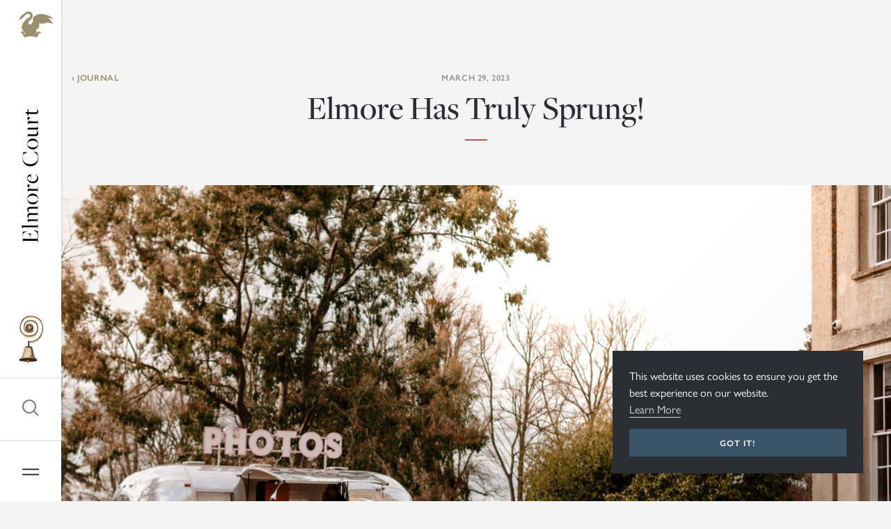

--- FILE ---
content_type: text/html; charset=utf-8
request_url: https://www.elmorecourt.com/journal/elmore-has-sprung/
body_size: 19340
content:

<!DOCTYPE html>
<html xmlns="http://www.w3.org/1999/xhtml" lang="en">
<head>
	<meta http-equiv="Content-Type" content="text/html; charset=UTF-8" />
	<meta name="viewport" content="width=device-width, initial-scale=1, maximum-scale=5" />

	
<title>Elmore Has Sprung</title>


<script>
	!function(f,b,e,v,n,t,s)
	{if(f.fbq)return;n=f.fbq=function(){n.callMethod?
	n.callMethod.apply(n,arguments):n.queue.push(arguments)};
	if(!f._fbq)f._fbq=n;n.push=n;n.loaded=!0;n.version='2.0';
	n.queue=[];t=b.createElement(e);t.async=!0;
	t.src=v;s=b.getElementsByTagName(e)[0];
	s.parentNode.insertBefore(t,s)}(window,document,'script',
	'https://connect.facebook.net/en_US/fbevents.js');
	fbq('init', '797339327134056');
	fbq('track', 'PageView');
</script>

<noscript>
	<img height="1" width="1" alt="Facebook Pixel" src="https://www.facebook.com/tr?id=797339327134056&ev=PageView&noscript=1"/>
</noscript>

<script>
	(function(i,s,o,g,r,a,m){i['GoogleAnalyticsObject']=r;i[r]=i[r]||function(){(i[r].q=i[r].q||[]).push(arguments)},i[r].l=1*new Date();a=s.createElement(o),m=s.getElementsByTagName(o)[0];a.async=1;a.src=g;m.parentNode.insertBefore(a,m)})(window,document,'script','//www.google-analytics.com/analytics.js','ga');
	ga('create', 'UA-33958012-1', 'auto', {'allowLinker':true});
	ga('require', 'displayfeatures');
	ga('require', 'linker');
	ga('linker:autoLink', ['www.tickettailor.com']);
	ga('send', 'pageview');
</script>

<script>
    (function(h,o,t,j,a,r){
        h.hj=h.hj||function(){(h.hj.q=h.hj.q||[]).push(arguments)};
        h._hjSettings={hjid:3200529,hjsv:6};
        a=o.getElementsByTagName('head')[0];
        r=o.createElement('script');r.async=1;
        r.src=t+h._hjSettings.hjid+j+h._hjSettings.hjsv;
        a.appendChild(r);
    })(window,document,'https://static.hotjar.com/c/hotjar-','.js?sv=');
</script>

<script type='application/ld+json'> 
    {
      "@context": "http://www.schema.org",
      "@type": "EventVenue",
      "name": "Elmore Court",
      "url": "https://www.elmorecourt.com/",
      "logo": "https://www.elmorecourt.com/media/inedllwc/elmore-court__logo.png",
      "image": "https://www.elmorecourt.com/media/wtjfgbqy/elmore-court-1love-180519-luttin-and-nash-rachelfave-rob-tarren-the-main-house-external-rob-tarren-photography-0008.jpg?crop=0,0.16333333333333333,0,0.08666666666666667&amp;cropmode=percentage&amp;width=1200&amp;height=600&amp;rnd=132206427922330000",
      "description": "Unusual wedding venue in Gloucestershire Elmore Court is a sublime historic house full of warmth &amp; magic with beautiful grounds &amp; an award winning reception venue.",
      "address": {
        "@type": "PostalAddress",
        "streetAddress": "Elmore Court",
        "addressLocality": "Elmore",
        "addressRegion": "Gloucestershire",
        "postalCode": "GL2 3NT",
        "addressCountry": "United Kingdom"
      },
      "geo": {
        "@type": "GeoCoordinates",
        "latitude": "51.836506",
        "longitude": "-2.316538"
      }
      
    }
</script>

<!-- Google Tag Manager -->
<script>(function(w,d,s,l,i){w[l]=w[l]||[];w[l].push({'gtm.start':
new Date().getTime(),event:'gtm.js'});var f=d.getElementsByTagName(s)[0],
j=d.createElement(s),dl=l!='dataLayer'?'&l='+l:'';j.async=true;j.src=
'https://www.googletagmanager.com/gtm.js?id='+i+dl;f.parentNode.insertBefore(j,f);
})(window,document,'script','dataLayer','GTM-55F34NV7');</script>
<!-- End Google Tag Manager -->

<!-- Start of HubSpot Embed Code -->
 <script type="text/javascript" id="hs-script-loader" async defer src="//js-eu1.hs-scripts.com/146072046.js"></script>
<!-- End of HubSpot Embed Code --><!-- Google tag (gtag.js) -->
<script async src="https://www.googletagmanager.com/gtag/js?id=G-QSQ3LSY7YW"></script>
<script>
  window.dataLayer = window.dataLayer || [];
  function gtag(){dataLayer.push(arguments);}
  gtag('js', new Date());

  gtag('config', 'G-QSQ3LSY7YW');
</script><link href="/sb/bundle_css.css.v639045540273855157" rel="stylesheet">

<link rel="preload" as="style" crossOrigin href="https://use.typekit.net/kck5ynm.css">
<link rel="stylesheet" href="https://use.typekit.net/kck5ynm.css">

<!-- Meta -->
<meta name="description" content="" />
<meta name="author" content="Elmore Court">

    <meta name="robots" content="index, follow">

<!-- Open Graph -->
<meta itemprop="name" content="Elmore Has Sprung">
<meta itemprop="description" content="">

<meta name="og:title" content="Elmore Has Sprung">
<meta name="og:description" content="">
<meta name="og:image" content="https://www.elmorecourt.com/media/pbflqho4/sprung-team-shot_web.jpg?width=1200&amp;height=600&amp;v=1dc47ef57d05860">
<meta name="og:url" content="https://www.elmorecourt.com/journal/elmore-has-sprung/">
<meta name="og:site_name" content="Elmore Court">
<meta name="og:type" content="website">

<!-- Twitter Card -->
<meta name="twitter:card" content="summary">
<meta name="twitter:title" content="Elmore Has Sprung">
<meta name="twitter:description" content="">
<meta name="twitter:site" content="@elmorecourt">
<meta name="twitter:image:src" content="https://www.elmorecourt.com/media/pbflqho4/sprung-team-shot_web.jpg?width=1200&amp;height=600&amp;v=1dc47ef57d05860">



	<link rel="apple-touch-icon" sizes="180x180" href="/apple-touch-icon.png">
	<link rel="icon" type="image/png" sizes="32x32" href="/favicon-32x32.png">
	<link rel="icon" type="image/png" sizes="16x16" href="/favicon-16x16.png">
	<link rel="manifest" href="/site.webmanifest">
	<meta name="apple-mobile-web-app-title" content="Elmore Court">
	<meta name="application-name" content="Elmore Court">
	<meta name="msapplication-TileColor" content="#ffffff">
	<meta name="theme-color" content="#ffffff">

	

	<meta name="format-detection" content="telephone=no">
	<meta name="facebook-domain-verification" content="r9uyf6ogg74lhctj6iqrf7tv76lxfi" />

		<script src="https://www.google.com/recaptcha/enterprise.js?render=6LfSvzkrAAAAAAdaatM42kEl-EsqoFg4lwv-7o3Z"></script>
		<script type='text/javascript'>var rcK = '6LfSvzkrAAAAAAdaatM42kEl-EsqoFg4lwv-7o3Z';</script>
</head>
<body>
	<!-- Google tag (gtag.js) -->
<script async src="https://www.googletagmanager.com/gtag/js?id=AW-991514995">
</script>
<script>
  window.dataLayer = window.dataLayer || [];
  function gtag(){dataLayer.push(arguments);}
  gtag('js', new Date());

  gtag('config', 'AW-991514995');
</script>

<!-- Google Tag Manager (noscript) -->
<noscript><iframe src="https://www.googletagmanager.com/ns.html?id=GTM-55F34NV7"
height="0" width="0" style="display:none;visibility:hidden"></iframe></noscript>
<!-- End Google Tag Manager (noscript) -->

	
<header class="header">
    <button type="button" class="header__toggle" aria-label="Open Navigation" data-navigation-toggle>
        <span class="header__toggle-line"></span>
        <span class="header__toggle-line"></span>
    </button>

    <button type="button" class="header__search" aria-label="Open Search" data-search-toggle>
        <svg xmlns="http://www.w3.org/2000/svg" width="32" height="32">
            <path d="M27.7 26.3l-6-6c1.4-1.7 2.3-3.9 2.3-6.3 0-5.5-4.5-10-10-10S4 8.5 4 14s4.5 10 10 10c2.4 0 4.6-.8 6.3-2.3l6 6 1.4-1.4zM6 14c0-4.4 3.6-8 8-8s8 3.6 8 8-3.6 8-8 8-8-3.6-8-8z" />
        </svg>
    </button>

    <div class="header__logo">
        <a href="/" title="Elmore Court">
            <svg xmlns="http://www.w3.org/2000/svg" viewBox="0 0 193.1 24">
                <title>Elmore Court</title>
                <path d="M.1 23.2l1.3-.1c1.2-.1 1.7-.3 1.7-.6v-20c0-.2-.2-.3-2-.5l-1-.1-.1-.2h16.1l.7 6.2h-.2l-.2-.5C15.1 3.8 14 2 10.4 2H5.9v9.9h2.8c3.1-.1 3.9-.6 4.6-2.8l.2-.5h.2l-.7 7h-.2v-.5c-.2-2.5-.8-2.7-4.2-2.9L6 12.1V23l5.1.1c4.1-.1 5.5-2.6 6.9-5.8l.2-.5h.2L17 23.4H0l.1-.2zM20.4 23.2h.6c1.1-.1 1.5-.1 1.5-.5V4.2c0-2.2-.2-2.5-1.4-2.8l-.8-.1v-.1L24.9 0v22.7c0 .3.2.3 1.7.5h.5l.1.2h-6.9l.1-.2zM29.3 23.2h.6c1.1-.1 1.5-.1 1.5-.5V12.6c0-2.2-.2-2.6-1.4-2.8l-.8-.1v-.1l4.7-1.2-.1 2.9h.1c1.1-1.1 2.9-3 5.3-3 1.2 0 2.1.4 2.7 1 .4.5.8 1.1.9 2 1.2-1.3 3-3.1 5.4-3.1 1.2 0 2 .3 2.7 1 .7.7 1.1 2 1.1 3.4v10c0 .2 0 .3 1.7.5h.5l.1.2h-6.9l.1-.2h.6c1.2-.1 1.4-.2 1.4-.5V13c0-2.1-.8-3.1-2.9-3.1-1.5 0-3.1.8-3.6 1.7l-.1.2v10.8c0 .2 0 .3 1.7.5h.5l.1.2h-6.9l.1-.2h.6c1.2-.1 1.4-.2 1.4-.5V13c0-2.1-.9-3.1-2.9-3.1-1.5 0-2.7.7-3.7 1.6v11.1c0 .3.2.3 1.7.5h.5l.1.2h-7l.2-.1zM55.4 16.1c0-4.4 3.4-7.9 7.8-7.9S71 11.6 71 16c0 4.5-3.4 7.9-7.8 7.9-4.5 0-7.8-3.4-7.8-7.8zm12.6.2c0-2.7-.6-5.2-1.9-6.5-.8-.7-1.7-1.3-3-1.3-3 0-4.8 3.4-4.8 7.2 0 2.9.6 5.4 2 6.7.8.8 1.8 1.2 3 1.2 2.7 0 4.7-3.4 4.7-7.3zM72.9 23.2h.6c1.1-.1 1.5-.1 1.5-.5V12.6c0-2.2-.2-2.6-1.4-2.8l-.8-.1v-.1l4.7-1.2-.1 5.8c.9-3.6 2.4-5.9 4.7-5.9 1.2 0 2.1.9 2.1 1.8 0 .8-.6 1.7-1.7 1.7-.9 0-1.7-.7-1.8-2.1-1.5.3-2.2 1.9-3.2 5.4v7.7c0 .3.1.4 1.6.5h1.1l.1.2h-7.5l.1-.3zM85.7 16.4c0-4.5 2.9-8.2 7.3-8.2 3.5 0 5.5 2.1 5.5 4.8 0 .2 0 .2-.1.5h-10c-.1.5-.1 1.4-.1 1.9 0 4.1 2.4 6.8 5.5 6.8 2.1 0 3.5-.7 4.8-2.8l.2.1c-1.6 2.7-3.4 4.4-6.3 4.4-3.8 0-6.8-3.3-6.8-7.5zm10.1-3.3c0-2.3-.9-4.5-3-4.5-1.9 0-3.7 2.1-4.2 4.6l7.2-.1zM110.1 12.6c0-6.7 5-11.5 12.3-11.5 2.4 0 4.7.8 6 1.5l1.9-.9.3 6.4h-.2l-2.9-5.3c-.9-.7-2.8-1.4-5.1-1.4-5.9 0-9.2 4.8-9.2 10.9 0 6.7 3.8 11.2 9.1 11.2 4.1 0 6-1.9 7.9-5.2l.9-1.5h.2l-1.3 5.3-1.2.2c-1.3.7-4.1 1.5-6.7 1.5-6.9.2-12-4.3-12-11.2zM134.3 16.1c0-4.4 3.4-7.9 7.8-7.9s7.8 3.4 7.8 7.8c0 4.5-3.4 7.9-7.8 7.9s-7.8-3.4-7.8-7.8zm12.7.2c0-2.7-.6-5.2-1.9-6.5-.8-.7-1.7-1.3-3-1.3-3 0-4.8 3.4-4.8 7.2 0 2.9.6 5.4 2 6.7.8.8 1.8 1.2 3 1.2 2.7 0 4.7-3.4 4.7-7.3zM163.1 20.8c-1.4 1.2-3.4 3.1-5.9 3.1-1.2 0-2-.3-2.7-1-.8-.8-1-1.9-1-3.3V9.4c0-.2 0-.3-1.8-.5h-.5l-.1-.2h4.8v10.4c0 2.1 1 3.1 3.1 3.1 1.6 0 2.9-.7 4-1.7v-9.8c0-1.4-.3-1.7-1.7-1.8h-.5l-.1-.2h4.8v12.6c0 .8.1 1 .9 1.1l1.4.2v.2l-4.6 1.2-.1-3.2zM170 23.2h.6c1.1-.1 1.5-.1 1.5-.5V12.6c0-2.2-.2-2.6-1.4-2.8l-.8-.1v-.1l4.7-1.2-.1 5.8c.9-3.6 2.4-5.9 4.7-5.9 1.2 0 2.1.9 2.1 1.8 0 .8-.6 1.7-1.7 1.7-.9 0-1.7-.7-1.8-2.1-1.5.3-2.2 1.9-3.2 5.4v7.7c0 .3.1.4 1.6.5h1.1l.1.2h-7.5l.1-.3zM185.2 20.5l.2-10.5h-2.7l.1-.3 4.8-4.1h.3v3.1h4.6l-.5 1.2h-4.1l-.2 10.3c0 1.5.9 2.2 2.2 2.2 1.3 0 2.2-.7 3-1.4l.2.1c-1.4 1.4-2.8 2.7-4.6 2.7-1.7.1-3.3-.7-3.3-3.3z" />
            </svg>
        </a>
    </div>
</header>
	
<aside class="sidebar">
    <a href="/" title="Elmore Court" class="sidebar__icon">
        <svg xmlns="http://www.w3.org/2000/svg" viewBox="0 0 64 38">
            <title>Elmore Court</title>
            <path d="M32.9 11.2c.7.1.5 1.3 0 1.4-.2-.1-.3-.4-.4-.5-.4.1-.7.3-.9.6 0 .2.1.3.1.5-.5.2-1.3.3-1.1 1-.2.1-.4.1-.6 0-.1.1.1.2 0 .3-.1 0-.1-.1-.2 0-.8 1-1.7 3-.7 4.1.4.5 1.2.8 2.2.8 1.6-.4 2.4-1.7 3.3-3 .6-.8 1-1.7.9-2.9-.1-.8-.4-1.5-.4-2.3 0-2.5 2-4.1 3.9-5.1 1-.5 2.1-.9 3.2-1.3 1.6-.5 3.1-.9 5.2-.8h.8c5.4.7 10.1 2.2 13.9 4.6.3.2.5.5.9.6 0 .7.8.8 1 1.7-1.3.4-2.2-1-3.5-1-.5 0-1 .4-1.4.4-.8.1-1.4-.2-2.3-.3.7.4 1.3.8 2.1 1.2.8.7 1.5 1.6 2.2 2.5 0 .1.1.1.2.1.4.8 1 1.4 1.5 2.1.5.7 1.1 1.4 1.3 2.3-.5-.1-1-.5-1.6-.6-.3-.1-.6 0-1 0-1.5-.1-2.8-.8-4-1.2-.8.4-2.3.2-3.1-.2 0 .2.5.4.7.5-.4.5-1.5.4-2.2.3.2.2.6.2.7.5-.9.3-2.4.3-3.3 0-.1.1.4.1.3.4-.9.2-2.1-.1-2.9-.4 0 .1.4.2.4.4-.1.3-.6.3-.9.3-1.2 0-2.4-.6-3.3-.9.8 1.9 1 5.1-.3 6.6-.2 0-.2-.3-.3-.4-.3 1-.4 2.1-1.2 2.5l-.3-.9c-.4.8-.8 1.8-1.6 2.1 0-.5 0-.9-.1-1.3-.2.4-.5.9-.8 1.2.1.2.3.3.4.6.4 0 .7-.2.8.2.2.6-.7 1.4.4 1.2.4.4-.3.9.2 1.3-.2.5-.3 1-.8 1.1-.1.2-.1.4-.3.6-.7.2-1-.3-1.4-.5.2.9 1.6 1 2.2.4.2.4.7 1.2 1.2.6-.1-.2-.6-.1-.8-.2-.1-.3-.1-.8.2-.9-.4-.9.1-1.8 1.1-1.6.1-.7 1-.9 1.1-.1.1-.5.8-.7 1.1-.2.4-.3 1.4-.2 1.3.4 1.1-.1 1 1.4.4 1.9-.8 0-1.3-.1-1.6-.6-.2.2-.5.3-.6.6-.1.4.3.8 0 1.2-.4.5-1.5.2-1.7 1 .6.2 1 1.3.2 1.6-1.4 0-1.4 1.3-1.9 2.1-1.2-.4-2.4-.7-3.7-1-.3-.1-.5-.2-.9-.2-1.3-.2-2.8-.4-4.5-.3-1 .1-2 0-3 .1-.6.1-1.3.2-1.8.4-.8.2-1.6.3-2.1.6-.7 0-1.1.3-1.7.4-.4-.6-.7-1.4-.9-2.1-.6-.1-1.3-.5-1.3-1.1 0-.3.4-.4.4-.7 0-.4-.5-.9-.8-1.1-.3-.2-.8-.1-1-.5.1-.5 0-.9-.4-1.1-1 .1-1.6-.7-1.2-1.5.1 0 .2-.1.4 0 .1-.3.3-.6.7-.6.1 0 .3.1.5.2.4 0 .9-.1.9.4.4-.7 1.5-.7 1.5.4.9-.3 1.3.9.9 1.6.4.7-.2 1.2-1 1 .3.6 1.6.3 1.7-.4.8.3 1.9.1 1.9-.8-.3 0-.7.5-1.2.4-.2-.1-.4-.3-.4-.6-.1-.1-.3-.2-.4-.3-1.6-2-3.9-4-4.2-7.4-.1-1.1.1-1.9.4-2.8.2-.7.5-1.4.9-1.8.6-2.8 2.1-4.5 4.1-5.8.2-.3.2-.6.6-.9.3-.2.8-.2.8-.5.1-.5-.7-.4-.8-.8-.1-.6.5-.9.9-.6.1-.4.7-.4.8 0 .1-.1.4-.1.5 0 .3.4-.1.8-.3 1.2.3.1.5-.2.7-.3-.2-.4.1-1.1.6-.8 0-.5.2-.8.7-.8 0-.3.6-.9.8-.3 1-.8 2.3-3.4 1-4.7-.6-.6-1.6-.9-2.7-.8-1.5.1-2.5.9-3.6 1.6-1.1.7-1.8 1.7-2.5 2.7-.9 1.1-1.6 1.9-2.7 2.5-1.1.7-2.1 1.4-3.1 2-.2.1-.4.4-.6.4-.6-.8.8-1.7 1-2.4 0-.1-.1-.2-.2-.3 0-.2.2-.3.2-.5 0-.3-.2-.7-.1-1 .1-.4.4-.5.7-.8.7-1 1.9-1.8 2.9-2.7.8-.6 1.6-1.3 2.5-2 1.8-1.5 3.8-3.1 7-2.9 2.9.2 5.3 2.6 5.1 6.1.2 2-.8 3.2-1.9 4.6z" />
        </svg>
    </a>

    <div class="sidebar__logo">
        <a href="/" title="Elmore Court">
            <title>Elmore Court</title>
            <svg xmlns="http://www.w3.org/2000/svg" width="24" height="193.1">
                <path d="M23.2 193l-.1-1.3c-.1-1.2-.3-1.7-.6-1.7h-20c-.2 0-.3.2-.5 2l-.1.9-.2.1v-16l6.2-.7v.2l-.5.2c-3.6 1.3-5.4 2.4-5.4 6v4.5h9.9v-2.8c-.1-3.1-.6-3.9-2.8-4.6l-.5-.2v-.2l7 .7v.2h-.5c-2.5.2-2.7.8-2.9 4.2l-.1 2.6H23l.1-5.1c-.1-4.1-2.6-5.5-5.8-6.9l-.5-.2v-.2l6.6 1.4v16.8l-.2.1zM23.2 172.7v-.6c-.1-1.1-.1-1.5-.5-1.5H4.2c-2.2 0-2.5.2-2.8 1.4l-.1.8h-.1L0 168.2h22.7c.3 0 .3-.2.5-1.7v-.5l.2-.1v6.9l-.2-.1zM23.2 163.8v-.6c-.1-1.1-.1-1.5-.5-1.5H12.6c-2.2 0-2.6.2-2.8 1.4l-.1.9h-.1l-1.2-4.7 2.9.1v-.1c-1.1-1.1-3-2.9-3-5.3 0-1.2.4-2.1 1-2.7.5-.4 1.1-.8 2-.9-1.3-1.2-3.1-3-3.1-5.4 0-1.2.3-2 1-2.7.7-.7 2-1.1 3.4-1.1h10c.2 0 .3 0 .5-1.7v-.5l.2-.1v6.9l-.2-.1v-.6c-.1-1.2-.2-1.4-.5-1.4H13c-2.1 0-3.1.8-3.1 2.9 0 1.5.8 3.1 1.7 3.6l.2.1h10.8c.2 0 .3 0 .5-1.7v-.5l.2-.1v6.9l-.2-.1v-.6c-.1-1.2-.2-1.4-.5-1.4H13c-2.1 0-3.1.9-3.1 2.9 0 1.5.7 2.7 1.6 3.7h11.1c.3 0 .3-.2.5-1.7v-.5l.2-.1v7l-.1-.3zM16.1 137.7c-4.4 0-7.9-3.4-7.9-7.8s3.4-7.8 7.8-7.8c4.5 0 7.9 3.4 7.9 7.8 0 4.5-3.4 7.8-7.8 7.8zm.2-12.6c-2.7 0-5.2.6-6.5 1.9-.7.8-1.3 1.7-1.3 3 0 3 3.4 4.8 7.2 4.8 2.9 0 5.4-.6 6.7-2 .8-.8 1.2-1.8 1.2-3 0-2.8-3.4-4.7-7.3-4.7zM23.2 120.2v-.6c-.1-1.1-.1-1.5-.5-1.5H12.6c-2.2 0-2.6.2-2.8 1.4l-.1.8h-.1l-1.2-4.7 5.8.1c-3.6-.9-5.9-2.4-5.9-4.7 0-1.2.9-2.1 1.8-2.1.8 0 1.7.6 1.7 1.7 0 .9-.7 1.7-2.1 1.8.3 1.5 1.9 2.2 5.4 3.2h7.7c.3 0 .4-.1.5-1.6v-1.1l.2-.1v7.5l-.3-.1zM16.4 107.4c-4.5 0-8.2-2.9-8.2-7.3 0-3.5 2.1-5.5 4.8-5.5.2 0 .2 0 .5.1v10c.5.1 1.4.1 1.9.1 4.1 0 6.8-2.4 6.8-5.5 0-2.1-.7-3.5-2.8-4.8l.1-.2c2.7 1.6 4.4 3.4 4.4 6.3 0 3.8-3.3 6.8-7.5 6.8zm-3.3-10.2c-2.3 0-4.5.9-4.5 3 0 1.9 2.1 3.7 4.6 4.2l-.1-7.2zM12.6 83C6 83 1.1 78 1.1 70.7c0-2.4.8-4.7 1.5-6l-.9-1.9 6.4-.3v.2l-5.3 2.9c-.7.9-1.4 2.8-1.4 5.1 0 5.9 4.8 9.2 10.9 9.2 6.7 0 11.2-3.8 11.2-9.1 0-4.1-1.9-6-5.2-7.9L17 62v-.2l5.3 1.3.2 1.2c.7 1.3 1.5 4.1 1.5 6.7 0 6.9-4.5 12-11.4 12zM16.1 58.7c-4.4 0-7.9-3.4-7.9-7.8s3.4-7.8 7.8-7.8c4.5 0 7.9 3.4 7.9 7.8 0 4.5-3.4 7.8-7.8 7.8zm.2-12.6c-2.7 0-5.2.6-6.5 1.9-.7.8-1.3 1.7-1.3 3 0 3 3.4 4.8 7.2 4.8 2.9 0 5.4-.6 6.7-2 .8-.8 1.2-1.8 1.2-3 0-2.7-3.4-4.7-7.3-4.7zM20.8 29.9c1.2 1.4 3.1 3.4 3.1 5.9 0 1.2-.3 2-1 2.7-.8.8-1.9 1-3.3 1H9.4c-.2 0-.3 0-.5 1.8v.5l-.2.1v-4.8h10.4c2.1 0 3.1-1 3.1-3.1 0-1.6-.7-2.9-1.7-4h-9.8c-1.4 0-1.7.3-1.8 1.7v.5l-.2.1v-4.8h12.6c.8 0 1-.1 1.1-.9l.2-1.4h.2L24 30l-3.2-.1zM23.2 23.1v-.6c-.1-1.1-.1-1.5-.5-1.5H12.6c-2.2 0-2.6.2-2.8 1.4l-.1.8h-.1l-1.2-4.7 5.8.1c-3.6-.9-5.9-2.4-5.9-4.7 0-1.2.9-2.1 1.8-2.1.8 0 1.7.6 1.7 1.7 0 .9-.7 1.7-2.1 1.8.3 1.5 1.9 2.2 5.4 3.2h7.7c.3 0 .4-.1.5-1.6v-1.1l.2-.1v7.5l-.3-.1zM20.5 7.8L10 7.6v2.7l-.3-.1-4.1-4.8v-.3h3.1V.5l1.2.5v4.1l10.3.2c1.5 0 2.2-.9 2.2-2.2 0-1.3-.7-2.2-1.4-3l.2-.1c1.4 1.4 2.7 2.8 2.7 4.6 0 1.7-.8 3.3-3.4 3.2z" />
            </svg>
        </a>
    </div>

    <button type="button" aria-label="Go to Elmore Courts Brochure CTA"  title="Elmore Court Brochure" class="sidebar__brochure" data-sidebar-brochure-toggle>
        <img src="/images/brochure_icon.png" alt="Elmore Court Brochure" loading="lazy" />
    </button>

    <button type="button" aria-label="Open Search" class="sidebar__search" data-search-toggle>
        <svg xmlns="http://www.w3.org/2000/svg" width="32" height="32">
            <path d="M27.7 26.3l-6-6c1.4-1.7 2.3-3.9 2.3-6.3 0-5.5-4.5-10-10-10S4 8.5 4 14s4.5 10 10 10c2.4 0 4.6-.8 6.3-2.3l6 6 1.4-1.4zM6 14c0-4.4 3.6-8 8-8s8 3.6 8 8-3.6 8-8 8-8-3.6-8-8z" />
        </svg>
    </button>

    <button type="button" aria-label="Open Navigation" class="sidebar__toggle" data-navigation-toggle>
        <span class="sidebar__toggle-line"></span>
        <span class="sidebar__toggle-line"></span>
    </button>

</aside>
	
<nav class="navigation" data-navigation>
    <div class="navigation__overlay" data-navigation-overlay></div>
    <div class="navigation__wrapper">
        <div class="navigation__content">
                <h6 class="eyebrow">Exclusive use</h6>
                    <a href="/weddings/" class="navigation__link">Weddings</a>
                    <a href="/events/" class="navigation__link">Events</a>
                    <a href="/stay/" class="navigation__link">Stay</a>
                <div class="y-spacer__32 sm-y-spacer__56"></div>

                <h6 class="eyebrow">Take a look around</h6>
                    <a href="/house/" class="navigation__link">House</a>
                    <a href="/gillyflower/" class="navigation__link">Gillyflower</a>
                    <a href="/grounds/" class="navigation__link">Grounds</a>
                <div class="y-spacer__32 sm-y-spacer__56"></div>

                <h6 class="eyebrow">About us</h6>
                <div class="navigation__link-wrapper">
                        <a href="/journal/" class="navigation__link--sm">Journal</a>
                        <a href="/treehouses/" target="" class="navigation__link--sm">Treehouses</a>
                        <a href="/food/" class="navigation__link--sm">Food and Drink</a>
                        <a href="/history/" class="navigation__link--sm">History</a>
                        <a href="/suppliers/" class="navigation__link--sm">Suppliers</a>
                        <a href="/tour/" class="navigation__link--sm">Tour</a>
                        <a href="/environment/" class="navigation__link--sm">Environment</a>
                        <a href="/gallery/" class="navigation__link--sm">Gallery</a>
                </div>

        </div>
        <img src="/images/navigation__image.jpg" alt="Navigation" class="navigation__image" loading="lazy" />

        <a href="/contact/" title="" class="button button__outline navigation__cta btn_View_Contact">Talk to us</a>

        <div class="navigation__brochure">
            <div class="navigation__brochure-content">

                <div class="navigation__brochure-content-inner">
                    <div class="navigation__brochure-content-image">
                        <img src="/images/brochure-cover-2024.jpg" alt="" loading="lazy" />
                    </div>
                    <div class="navigation__brochure-content-text">
                        <h6 class="eyebrow">Ting·A·Ling, Service!</h6>
                        <div class="y-spacer__8"></div>
                        <h4 class="header-4">
                            Would you like a copy of our latest brochure?
                        </h4>
                        <a href="/contact/" title="" class="link btn_View_Contact_Brochure">Oh, yes please</a>
                    </div>
                </div>

                <div class="y-spacer__0 sm-y-spacer__24"></div>

                <a href="/contact/" title="" class="button button__outline btn_View_Contact_Brochure">Oh, yes please</a>

                <button type="button" class="navigation__brochure-close" data-brochure-content-close>
                    <svg xmlns="http://www.w3.org/2000/svg" width="24" height="24" overflow="visible">
                        <path d="M15.54 7.05L12 10.59 8.46 7.05 7.05 8.46 10.59 12l-3.54 3.54 1.41 1.41L12 13.41l3.54 3.54 1.41-1.41L13.41 12l3.54-3.54z" />
                    </svg>
                </button>
            </div>
        </div>
    </div>
</nav>
	
<section class="search" data-search>
    <div class="search__overlay" data-search-overlay></div>
    <div class="search__wrapper">

        <h2>Search</h2>

        <div class="y-spacer__24"></div>

        <div class="form__group">
            <input type="email" class="form__group-input" id="tbx_Sidebar_Search" placeholder="Type and press enter..." />
            <button type="button" class="form__group-button" id="btn_Sidebar_Search">
                <svg xmlns="http://www.w3.org/2000/svg" viewBox="0 0 24 24">
                    <path d="M20.7 19.3L16.5 15c1-1.3 1.5-2.8 1.5-4.5C18 6.4 14.6 3 10.5 3S3 6.4 3 10.5 6.4 18 10.5 18c1.7 0 3.3-.6 4.5-1.5l4.3 4.3 1.4-1.5zM5 10.5C5 7.5 7.5 5 10.5 5S16 7.5 16 10.5 13.5 16 10.5 16 5 13.5 5 10.5z" />
                </svg>
            </button>
        </div>

        <div class="y-spacer__48"></div>

            <h6 class="eyebrow">Suggestions</h6>
            <div class="y-spacer__8"></div>
            <div class="search__buttons">
                    <a href="/history/" title="" class="badge badge__outline--search" >History</a>
                    <a href="/journal/how-to-choose-a-wedding-date/" title="" class="badge badge__outline--search" >Late Availability Weddings</a>
                    <a href="/journal/rewild-retreat/" title="" class="badge badge__outline--search" >Retreats</a>
                    <a href="/journal/wedding-fair-march-2023/" title="" class="badge badge__outline--search" >Wedding Fair</a>
                    <a href="/reviews/" title="" class="badge badge__outline--search" >Reviews</a>
                    <a href="/work-at-elmore/" title="" class="badge badge__outline--search" >Jobs at Elmore</a>
                    <a href="/tour/" title="" class="badge badge__outline--search" >Tour</a>
                    <a href="/food/" title="" class="badge badge__outline--search" >Food &amp; Drink</a>
                    <a href="/suppliers/" title="" class="badge badge__outline--search" >Suppliers</a>
                    <a href="/stay/#coach" title="" class="badge badge__outline--search" >Coach House</a>
                    <a href="/gillyflower/" title="" class="badge badge__outline--search" >Gillyflower</a>
                    <a href="/weddings/" title="" class="badge badge__outline--search" >Weddings</a>
                    <a href="/house/" title="" class="badge badge__outline--search" >House</a>
                    <a href="/house/#tabs" title="" class="badge badge__outline--search" >Rooms</a>
                    <a href="/house/#tabs" title="" class="badge badge__outline--search" >Upstairs</a>
                    <a href="/house/#tabs" title="" class="badge badge__outline--search" >Downstairs</a>
                    <a href="/parrotcage/" title="" class="badge badge__outline--search" >Parrot Cage</a>
                    <a href="/journal-categories/wedding-inspiration/" title="" class="badge badge__outline--search" >Inspiration</a>
                    <a href="/journal/rewilding-project-plans/" title="" class="badge badge__outline--search" >Rewilding</a>
                    <a href="/multicultural-weddings-cotswolds/" title="" class="badge badge__outline--search" >Multi Cultural</a>
            </div>

    </div>
</section>


	<main class="main-content__wrapper">
		<div class="main-content">
			

<div class="y-spacer__64 sm-y-spacer__96"></div>
<div class="row">
	<div class="col col-12 sm-2 align--center sm-align--left">

		<a href="/journal/" title="" class="journal__back-button">&lsaquo; Journal</a>

	</div>
	<div class="col col-12 sm-8 align--center">

		<timestamp class="eyebrow">
			March 29, 2023
		</timestamp>

	</div>
	<div class="col col-12 sm-2"></div>
</div>

<div class="text-block__wrapper">
	<div class="text-block text-block--intro text-block--journal">

		<h1>Elmore Has Truly Sprung!</h1>

		<div class="divider divider--dash"></div>
	</div>
</div>


<div class="journal__hero">
	<img src="/media/3ckekbxq/laura-martha-photography-elmore-wedding-fair-15.jpg?width=1400&amp;format=jpg&amp;quality=85" alt="Elmore Has Truly Sprung!" />
		<div class="journal__hero-author">Laura Martha</div>
</div>




<div class="relative">

	<div class="journal__sticky-social-wrapper">
		<div class="journal__sticky-social">

			<a href="https://www.facebook.com/sharer/sharer.php?u=https://www.elmorecourt.com/journal/elmore-has-sprung/" title="" class="journal__social-link">
				<svg xmlns="http://www.w3.org/2000/svg" viewBox="0 0 24 24" class="journal__social-icon">
					<path d="M17.2 5.3h-1.9c-1.5 0-1.8.7-1.8 1.7v2.3H17l-.5 3.6h-3.1V22H9.9v-9.1H6.8V9.3h3.1V6.7c0-3 1.9-4.7 4.6-4.7 1.3 0 2.4.1 2.7.1v3.2z"></path>
				</svg>
			</a>

			<div class="y-spacer__8"></div>

			<a href="https://twitter.com/intent/tweet?url=https://www.elmorecourt.com/journal/elmore-has-sprung/&text=Elmore Has Sprung" title="" class="journal__social-link">
				<svg xmlns="http://www.w3.org/2000/svg" viewBox="0 0 24 24" class="journal__social-icon">
					<path d="M19.5 8.1v.5c0 5.1-3.9 11-11 11-2.2 0-4.2-.6-6-1.7h.9c1.8 0 3.5-.6 4.8-1.7-1.7 0-3.1-1.2-3.6-2.7.2 0 .5.1.7.1.3 0 .7 0 1-.1-1.8-.4-3.1-1.9-3.1-3.8.5.3 1.1.5 1.8.5C4 9.5 3.3 8.3 3.3 7c0-.7.2-1.4.5-2 1.9 2.4 4.8 3.9 8 4.1-.1-.3-.1-.6-.1-.9 0-2.1 1.7-3.9 3.9-3.9 1.1 0 2.1.5 2.8 1.2.9-.2 1.7-.5 2.5-.9-.3.9-.9 1.7-1.7 2.1.8-.1 1.5-.3 2.2-.6-.5.8-1.1 1.5-1.9 2z" />
				</svg>
			</a>

			<div class="y-spacer__8"></div>

			<a href="https://pinterest.com/pin/create/button/?url=https://www.elmorecourt.com/journal/elmore-has-sprung/&media=https://www.elmorecourt.com/media/3ckekbxq/laura-martha-photography-elmore-wedding-fair-15.jpg" title="" class="journal__social-link">
				<svg xmlns="http://www.w3.org/2000/svg" viewBox="0 0 24 24" class="journal__social-icon">
					<path d="M12.5 2c3.8 0 7.2 2.6 7.2 6.6 0 3.7-1.9 7.9-6.2 7.9-1 0-2.3-.5-2.8-1.4-.9 3.6-.8 4.1-2.9 6.9h-.1l-.1-.1c-.1-.8-.2-1.5-.2-2.3 0-2.4 1.1-6 1.7-8.4-.3-.6-.4-1.4-.4-2 0-1.2.8-2.7 2.2-2.7 1 0 1.5.8 1.5 1.7 0 1.6-1.1 3-1.1 4.5 0 1 .9 1.8 1.8 1.8 2.8 0 3.6-4 3.6-6.1 0-2.8-2-4.4-4.7-4.4-3 0-5.5 2.3-5.5 5.5 0 1.5.9 2.3.9 2.7 0 .3-.2 1.4-.6 1.4h-.2c-1.7-.6-2.3-2.8-2.3-4.4C4.3 4.8 8.4 2 12.5 2z" />
				</svg>
			</a>

			<div class="y-spacer__8"></div>

			<a href="" title="" class="journal__social-link">
				<svg xmlns="http://www.w3.org/2000/svg" viewBox="0 0 24 24" class="journal__social-icon">
					<path d="M3.9 12c0-1.7 1.4-3.1 3.1-3.1h4V7H7c-2.8 0-5 2.2-5 5s2.2 5 5 5h4v-1.9H7c-1.7 0-3.1-1.4-3.1-3.1zM8 13h8v-2H8v2zm9-6h-4v1.9h4c1.7 0 3.1 1.4 3.1 3.1s-1.4 3.1-3.1 3.1h-4V17h4c2.8 0 5-2.2 5-5s-2.2-5-5-5z" />
				</svg>
			</a>

			<div class="journal__sticky-social-text">Share</div>

		</div>
	</div>

		<div class="text-block__wrapper">
			<div class="text-block text-block--wide text-block--journal-intro">
				<p>What a day, what an event, and what a success!</p>
<p>Some of our brilliant friends and suppliers truly pulled out all the stops for our first fayre of 2023!</p>
<p>Best of all we had the chance to see you lovely lot! Familiar faces, eager couples and an exciting amount of furry friends!</p>
<p>We can’t thank you all enough for such a fun-filled day! Let’s go back to that day and relive through the incredible photography and videography of <a rel="noopener" href="https://www.tomdurn-photography.co.uk/" target="_blank" title="Tom Durn Photography">Tom Durn,</a> <a rel="noopener" href="https://www.lauramarthaphotography.com/" target="_blank" title="Laura Martha Photography">Laura Martha</a>, <a rel="noopener" href="https://garynunn.co.uk/" target="_blank" title="Gary Nunn Photography">Gary Nunn</a> and <a rel="noopener" href="https://www.evedunlopphotography.co.uk/" target="_blank" title="Eve Dunlop Photography">Eve Dunlop</a>.</p>
<p>If you missed out on the first wedding fayre of 2023...don't threaten! Keep your eyes peeled for the next!</p>
			</div>
		</div>


	<div id="" class="image-slider" 		data-image-slider
>
			<div class="image-slider__item">
				<img src="/media/ouulxbd4/laura-martha-photography-elmore-wedding-fair-20.jpg?width=1000&amp;height=667&amp;v=1dc47ef60b36e40&amp;quality=85" alt="Outdoor games on the lawn ideal for warm summer weddings" class="image-slider__image" loading="lazy" />
					<div class="image-slider__author">Laura Martha</div>

			</div>
			<div class="image-slider__item">
				<img src="/media/cfvini21/4q4a1648.jpg?width=1000&amp;height=667&amp;v=1dc47ef61ea4090&amp;quality=85" alt="Gorgeous garden furniture on the east lawn by RAJ tent club" class="image-slider__image" loading="lazy" />
					<div class="image-slider__author">Eve Dunlop</div>

			</div>
			<div class="image-slider__item">
				<img src="/media/5p2h05zb/1.png?width=1000&amp;height=667&amp;v=1dc47ef64a9aeb0&amp;quality=85" alt="Eve Dunlop" class="image-slider__image" loading="lazy" />
					<div class="image-slider__author">Eve Dunlop</div>

			</div>
			<div class="image-slider__item">
				<img src="/media/t0dkxthv/2.png?width=1000&amp;height=667&amp;v=1dc47ef64cc2ad0&amp;quality=85" alt="Laura Martha" class="image-slider__image" loading="lazy" />
					<div class="image-slider__author">Laura Martha</div>

			</div>
			<div class="image-slider__item">
				<img src="/media/2jgbzdlb/laura-martha-photography-elmore-wedding-fair-95.jpg?width=1000&amp;height=667&amp;v=1dc47ef64f2ecb0&amp;quality=85" alt="Laura Martha" class="image-slider__image" loading="lazy" />
					<div class="image-slider__author">Laura Martha</div>

			</div>
	</div>


<div id="" class="text-block__wrapper "  >
    <div class="text-block text-block--left text-block--wide">


            <h2>The garden and the lawns</h2>
            <div class="y-spacer__8"></div>


        <p>It may have been March but the sun was on our side! We were able to lounge and relax with a welcome drink in hand, courtesy of <a href="https://furnitureonthemove.co.uk/hire/new-in" title="Furniture On The Move">Furniture On The Move</a>,  <a rel="noopener" href="https://www.rajtentclub.com/" target="_blank" title="Raj Tent Club">Raj Tent Club</a> and <a rel="noopener" href="https://www.every-event-hire.co.uk/" target="_blank" title="Every Event Hire">Every Event Hire.</a> </p>
<p>We were able to enjoy some delicious Gelato from <a rel="noopener" href="https://www.whollygelato.co.uk/" target="_blank" title="Wholly Gelato">Wholly Gelato</a> and take a brisk walk to the Coach House where we met <a href="https://www.fordhamhairdesign.co.uk/" title="Fordham Hair">Chris Fordham</a> talking all things hair along with the Cotswold Spa showing us the importance of a pamper!</p>

    </div>
</div>
	<div id="" class="image-slider" 		data-image-slider
>
			<div class="image-slider__item">
				<img src="/media/wpjhgmjn/4q4a1581.jpg?width=1000&amp;height=667&amp;v=1dc47ef6207b3a0&amp;quality=85" alt="Main dining hall breakfast set up flowers by dot and the dandelion and styling saltandscentevents" class="image-slider__image" loading="lazy" />
					<div class="image-slider__author">Eve Dunlop</div>

			</div>
			<div class="image-slider__item">
				<img src="/media/phwmfkb1/4q4a1721.jpg?width=1000&amp;height=667&amp;v=1dc47ef6601ebb0&amp;quality=85" alt="Eve Dunlop" class="image-slider__image" loading="lazy" />
					<div class="image-slider__author">Eve Dunlop</div>

			</div>
			<div class="image-slider__item">
				<img src="/media/awwnp2pe/_td16514.jpg?width=1000&amp;height=667&amp;v=1dc47ef65e27cd0&amp;quality=85" alt="Tom Durn" class="image-slider__image" loading="lazy" />
					<div class="image-slider__author">Tom Durn</div>

			</div>
			<div class="image-slider__item">
				<img src="/media/pk1dwcbv/_td16375.jpg?width=1000&amp;height=667&amp;v=1dc47ef659cc140&amp;quality=85" alt="Tom Durn" class="image-slider__image" loading="lazy" />
					<div class="image-slider__author">Tom Durn</div>

			</div>
			<div class="image-slider__item">
				<img src="/media/ikohxz5g/laura-martha-photography-elmore-wedding-fair-206.jpg?width=1000&amp;height=667&amp;v=1dc47ef65932450&amp;quality=85" alt="Laura Martha" class="image-slider__image" loading="lazy" />
					<div class="image-slider__author">Laura Martha</div>

			</div>
			<div class="image-slider__item">
				<img src="/media/rhwewfph/laura-martha-photography-elmore-wedding-fair-147.jpg?width=1000&amp;height=667&amp;v=1dc47ef652e6f10&amp;quality=85" alt="Laura Martha" class="image-slider__image" loading="lazy" />
					<div class="image-slider__author">Laura Martha</div>

			</div>
			<div class="image-slider__item">
				<img src="/media/bx5a05kl/laura-martha-photography-elmore-wedding-fair-8.jpg?width=1000&amp;height=667&amp;v=1dc47ef6516ef70&amp;quality=85" alt="Laura Martha" class="image-slider__image" loading="lazy" />
					<div class="image-slider__author">Laura Martha</div>

			</div>
	</div>


<div id="" class="text-block__wrapper "  >
    <div class="text-block text-block--left text-block--wide">


            <h2>Inside the spring filled house</h2>
            <div class="y-spacer__8"></div>


        <p class="p1">The sun shone and our smiles shined when we welcomed you all inside!</p>
<p class="p1"><a href="https://www.nerostringquartet.com/">Nero String Quartet</a> pulled all the strings (no pun intended!) and serenaded us beautifully. We also had the wonderful <a href="https://www.abiphillipsmusic.co.uk/">Abi Phillips</a> showcasing her gentle and inviting singing voice.</p>
<p class="p1">Our first wedding fayre of 2023 wouldn't be the same without these florists! <a href="https://dotandthedandelion.com/">Dot &amp; The Dandelion</a> lit up the main hall with colour and so did the talented <a href="https://www.lucycharlottefloraldesign.co.uk/">Lucy Charlotte.</a></p>
<p class="p1"><a href="https://duchessandbutler.com/">Duchess &amp; Butler</a> with her gorgeous table &amp; event design. Elmore Wines graced us with their presence... and wine of course! <a href="https://www.darrencampbellmagic.co.uk/">Darren Campbell Magic</a> WOWing all of us!</p>
<p class="p1">Up the steps and to the bedrooms... we had ALL the glitz &amp; glam! <a href="applewebdata://48E38920-A83D-4803-889D-C566D18EE80E/laurengoslinghair.com">Lauren Gosling</a> styling away, <a href="https://nolalondon.com/">Nola</a> with their gorgeous dresses and <a href="http://www.emmajanebrides.com/say-hello">Emma Jane</a> and her effortless looks.</p>
<p class="p1"> </p>

    </div>
</div>
	<div id="" class="image-slider" 		data-image-slider
>
			<div class="image-slider__item">
				<img src="/media/oq0ngff2/4q4a1529.jpg?width=1000&amp;height=667&amp;v=1dc47ef660fa750&amp;quality=85" alt="Eve Dunlop" class="image-slider__image" loading="lazy" />
					<div class="image-slider__author">Eve Dunlop</div>

			</div>
			<div class="image-slider__item">
				<img src="/media/aj0eswsg/4q4a1657.jpg?width=1000&amp;height=667&amp;v=1dc47ef628f8140&amp;quality=85" alt="Blush wedding cake inspiration by the great cake day dreams and isabelle boizis" class="image-slider__image" loading="lazy" />
					<div class="image-slider__author">Eve Dunlop</div>

			</div>
			<div class="image-slider__item">
				<img src="/media/e5sloh1c/_td16031.jpg?width=1000&amp;height=667&amp;v=1dc47ef66a83dd0&amp;quality=85" alt="Tom Durn" class="image-slider__image" loading="lazy" />
					<div class="image-slider__author">Tom Durn</div>

			</div>
			<div class="image-slider__item">
				<img src="/media/1vmd14ba/laura-martha-photography-elmore-wedding-fair-70.jpg?width=1000&amp;height=667&amp;v=1dc47ef66874850&amp;quality=85" alt="Laura Martha" class="image-slider__image" loading="lazy" />
					<div class="image-slider__author">Laura Martha</div>

			</div>
			<div class="image-slider__item">
				<img src="/media/xrchh0va/laura-martha-photography-elmore-wedding-fair-78.jpg?width=1000&amp;height=667&amp;v=1dc47ef66a334c0&amp;quality=85" alt="Elmore Has Sprung" class="image-slider__image" loading="lazy" />

			</div>
			<div class="image-slider__item">
				<img src="/media/kd5bdn1v/laura-martha-photography-elmore-wedding-fair-32.jpg?width=1000&amp;height=667&amp;v=1dc47ef6659f6c0&amp;quality=85" alt="Laura Martha" class="image-slider__image" loading="lazy" />
					<div class="image-slider__author">Laura Martha</div>

			</div>
			<div class="image-slider__item">
				<img src="/media/fhhpu0ul/4q4a1731.jpg?width=1000&amp;height=667&amp;v=1dc47ef6632bfb0&amp;quality=85" alt="Eve Dunlop" class="image-slider__image" loading="lazy" />
					<div class="image-slider__author">Eve Dunlop</div>

			</div>
	</div>


<div id="" class="text-block__wrapper "  >
    <div class="text-block text-block--left text-block--wide">


            <h2>The Gillyflower</h2>
            <div class="y-spacer__8"></div>


        <p class="p1">There was so much to see! But where to look?</p>
<p class="p1">We had the impressive <a href="http://www.sororidesignflorist.co.uk/">Sorori Design</a> showcasing her floristry skills alongside <a href="https://www.laurengreyweddingstylist.co.uk/">Lauren Grey Styling</a> giving us all the wedding style inspiration! If your stomachs weren't rumbling before, they would have been after seeing <a href="https://taplink.cc/zazamarcelle">Zaza Marcelle's</a> and <a href="http://www.cakedaydreams.co.uk/">Cake Daydream's</a> delicious cakes.</p>
<p class="p1">Some incredible photographers and videographers, <a href="https://www.greenglassphotography.co.uk/">David Grange</a>, <a href="https://www.evedunlopphotography.co.uk/">Eve Dunlop,</a> <a href="http://www.tomdurn-photography.co.uk/">Tom Durn</a> and <a href="applewebdata://70636E3D-5742-4F38-853A-EF06ACA3FCDB/garynunn.co.uk/get-in-touch">Gary Nunn</a> were dotted around! <a href="http://www.emeraldpaperdesign.com/">Emerald Paper Designs</a> was getting creative with her illustrations and calligraphy.</p>
<p class="p1">We heard lots of laughs coming from <a href="http://www.mightybooth.com/">Mighty Photo Booths</a> and if you were mesmerised by the tunes you only have <a href="applewebdata://70636E3D-5742-4F38-853A-EF06ACA3FCDB/soundcloud.com/dj-luke-nukem">DJ Luke Delaney</a> to thank! Did you get a load of that sax?!</p>

    </div>
</div>
	<div id="" class="image-slider" 		data-image-slider
>
			<div class="image-slider__item">
				<img src="/media/la3pmcpi/_td15999.jpg?width=1000&amp;height=667&amp;v=1dc47ef678d1f90&amp;quality=85" alt="Tom Durn" class="image-slider__image" loading="lazy" />
					<div class="image-slider__author">Tom Durn</div>

			</div>
			<div class="image-slider__item">
				<img src="/media/1mamxbaz/4q4a1621.jpg?cc=0.0000000000000001263187085796,0.555380668511816,0,0&amp;width=1000&amp;height=667&amp;v=1dc47ef67ac4050&amp;quality=85" alt="Eve Dunlop" class="image-slider__image" loading="lazy" />
					<div class="image-slider__author">Eve Dunlop</div>

			</div>
			<div class="image-slider__item">
				<img src="/media/z4ubod5a/4q4a2026.jpg?width=1000&amp;height=667&amp;v=1dc47ef67744060&amp;quality=85" alt="Eve Dunlop" class="image-slider__image" loading="lazy" />
					<div class="image-slider__author">Eve Dunlop</div>

			</div>
			<div class="image-slider__item">
				<img src="/media/pbflqho4/sprung-team-shot_web.jpg?width=1000&amp;height=667&amp;v=1dc47ef57d05860&amp;quality=85" alt="Elmore Has Sprung" class="image-slider__image" loading="lazy" />

			</div>
	</div>


<div id="" class="text-block__wrapper "  >
    <div class="text-block text-block--left text-block--wide">


            <h2>Team E!</h2>
            <div class="y-spacer__8"></div>


        <p>To finish off a wonderful day, Team E gathered around after enjoying a celebratory drink to have the long-standing tradition of a photo shoot! </p>
<p>What a fabulous day, thanks for coming!</p>
<p>Ready for the next one? Stay tuned for news on our next wedding open day!</p>

    </div>
</div></div>



<div class="divider divider--icon"></div>

<div class="journal__social">
	<h6 class="eyebrow">Share</h6>
	<div class="y-spacer__16"></div>

	<a href="https://www.facebook.com/sharer/sharer.php?u=https://www.elmorecourt.com/journal/elmore-has-sprung/" title="" class="journal__social-link">
		<svg xmlns="http://www.w3.org/2000/svg" viewBox="0 0 24 24" class="journal__social-icon">
			<path d="M17.2 5.3h-1.9c-1.5 0-1.8.7-1.8 1.7v2.3H17l-.5 3.6h-3.1V22H9.9v-9.1H6.8V9.3h3.1V6.7c0-3 1.9-4.7 4.6-4.7 1.3 0 2.4.1 2.7.1v3.2z" />
		</svg>
	</a>

	<a href="https://twitter.com/intent/tweet?url=https://www.elmorecourt.com/journal/elmore-has-sprung/&text=Elmore Has Sprung" title="" class="journal__social-link">
		<svg xmlns="http://www.w3.org/2000/svg" viewBox="0 0 24 24" class="journal__social-icon">
			<path d="M19.5 8.1v.5c0 5.1-3.9 11-11 11-2.2 0-4.2-.6-6-1.7h.9c1.8 0 3.5-.6 4.8-1.7-1.7 0-3.1-1.2-3.6-2.7.2 0 .5.1.7.1.3 0 .7 0 1-.1-1.8-.4-3.1-1.9-3.1-3.8.5.3 1.1.5 1.8.5C4 9.5 3.3 8.3 3.3 7c0-.7.2-1.4.5-2 1.9 2.4 4.8 3.9 8 4.1-.1-.3-.1-.6-.1-.9 0-2.1 1.7-3.9 3.9-3.9 1.1 0 2.1.5 2.8 1.2.9-.2 1.7-.5 2.5-.9-.3.9-.9 1.7-1.7 2.1.8-.1 1.5-.3 2.2-.6-.5.8-1.1 1.5-1.9 2z" />
		</svg>
	</a>

	<a href="https://pinterest.com/pin/create/button/?url=https://www.elmorecourt.com/journal/elmore-has-sprung/&media=https://www.elmorecourt.com/media/3ckekbxq/laura-martha-photography-elmore-wedding-fair-15.jpg" title="" class="journal__social-link">
		<svg xmlns="http://www.w3.org/2000/svg" viewBox="0 0 24 24" class="journal__social-icon">
			<path d="M12.5 2c3.8 0 7.2 2.6 7.2 6.6 0 3.7-1.9 7.9-6.2 7.9-1 0-2.3-.5-2.8-1.4-.9 3.6-.8 4.1-2.9 6.9h-.1l-.1-.1c-.1-.8-.2-1.5-.2-2.3 0-2.4 1.1-6 1.7-8.4-.3-.6-.4-1.4-.4-2 0-1.2.8-2.7 2.2-2.7 1 0 1.5.8 1.5 1.7 0 1.6-1.1 3-1.1 4.5 0 1 .9 1.8 1.8 1.8 2.8 0 3.6-4 3.6-6.1 0-2.8-2-4.4-4.7-4.4-3 0-5.5 2.3-5.5 5.5 0 1.5.9 2.3.9 2.7 0 .3-.2 1.4-.6 1.4h-.2c-1.7-.6-2.3-2.8-2.3-4.4C4.3 4.8 8.4 2 12.5 2z" />
		</svg>
	</a>

	<a href="https://www.elmorecourt.com/journal/elmore-has-sprung/" title="" class="journal__social-link">
		<svg xmlns="http://www.w3.org/2000/svg" viewBox="0 0 24 24" class="journal__social-icon">
			<path d="M3.9 12c0-1.7 1.4-3.1 3.1-3.1h4V7H7c-2.8 0-5 2.2-5 5s2.2 5 5 5h4v-1.9H7c-1.7 0-3.1-1.4-3.1-3.1zM8 13h8v-2H8v2zm9-6h-4v1.9h4c1.7 0 3.1 1.4 3.1 3.1s-1.4 3.1-3.1 3.1h-4V17h4c2.8 0 5-2.2 5-5s-2.2-5-5-5z" />
		</svg>
	</a>

	<div class="y-spacer__48"></div>

	<div class="text-block__buttons--wide">
				<a href="/journal/?category=events" title="" class="badge badge__outline">Events</a>
				<a href="/journal/?category=parties" title="" class="badge badge__outline">Parties</a>
				<a href="/journal/?category=wedding-inspiration" title="" class="badge badge__outline">Wedding Inspiration</a>
				<a href="/journal/?category=team-e" title="" class="badge badge__outline">Team E</a>
				<a href="/journal/?category=food-drink" title="" class="badge badge__outline">Food &amp; Drink</a>
				<a href="/journal/?category=wedding-trends" title="" class="badge badge__outline">Wedding trends</a>

				<a href="/search/?s=real-weddings" title="" class="badge badge__outline">Real Weddings</a>
				<a href="/search/?s=wedding-fairs" title="" class="badge badge__outline">Wedding Fairs</a>
				<a href="/search/?s=festival-weddings" title="" class="badge badge__outline">Festival weddings</a>
				<a href="/search/?s=summer-weddings" title="" class="badge badge__outline">Summer weddings</a>
				<a href="/search/?s=spring-weddings" title="" class="badge badge__outline">Spring weddings</a>
				<a href="/search/?s=party-weddings" title="" class="badge badge__outline">Party weddings</a>
				<a href="/search/?s=party" title="" class="badge badge__outline">Party</a>
				<a href="/search/?s=outdoor-weddings" title="" class="badge badge__outline">Outdoor weddings</a>

	</div>
</div>

<div class="y-spacer__56 sm-y-spacer__96"></div>





<h2 class="align--center">Related reading</h2>
<div class="y-spacer__24"></div>

<div class="journal__feed-wrapper">
	<div class="journal__feed">
			<div class="feed__item">
				<div class="card">
					<div class="card__image">
						<img src="/media/b2bmx12p/220201-another-wilder-fair-artwork-01-grid.jpeg?width=720&amp;height=480&amp;v=1dc47efae885b80&amp;quality=85" alt="Wild wedding fair flyer with real flowers and illustration of stately home elmore court by Deabil and Quince " loading="lazy" />
					</div>
					<div class="card__content">

							<timestamp class="eyebrow">February 09, 2022</timestamp>

						<h3>Another Wilder Fair</h3>

						<a href="/journal/wedding-venue-open-day-2022/" title="Another Wilder Fair" class="card__link"></a>

					</div>
				</div>
			</div>
			<div class="feed__item">
				<div class="card">
					<div class="card__image">
						<img src="/media/uvpdky2m/unusual-wedding-venue-open.jpg?width=720&amp;height=480&amp;v=1dc47efc783c610&amp;quality=85" alt="Festival walkabout performers on stilts and handing love notes in apples at unusual wedding venue elmore court in Gloucestershire for a wild wedding fair in 2022" loading="lazy" />
					</div>
					<div class="card__content">

							<timestamp class="eyebrow">April 13, 2022</timestamp>

						<h3>Another Wilder Fair Success</h3>

						<a href="/journal/wedding-fair-success/" title="Another Wilder Fair Success" class="card__link"></a>

					</div>
				</div>
			</div>
			<div class="feed__item">
				<div class="card">
					<div class="card__image">
						<img src="/media/zmkfbdb2/wedding-reception-inspo.jpg?width=720&amp;height=480&amp;v=1dc47ef8d690c60&amp;quality=85" alt="Beautiful Wedding reception with light installation decorated with september florals and fruits on a mix of long and round tables for a wild wedding fair Harvestival at elmore court in Gloucestershire" loading="lazy" />
					</div>
					<div class="card__content">

							<timestamp class="eyebrow">September 28, 2022</timestamp>

						<h3>Harvestival of wedding inspiration</h3>

						<a href="/journal/harvestival-wedding-inspiration/" title="Harvestival of wedding inspiration" class="card__link"></a>

					</div>
				</div>
			</div>
	</div>
</div>
		</div>
	</main>


	
<footer class="footer">

		<div class="footer__links-wrapper">
			<div class="free-scroll__shadow free-scroll__shadow-left"></div>
			<div class="free-scroll__shadow free-scroll__shadow-right"></div>
			<div class="footer__links free-scroll" data-free-scroll>
					<a href="/weddings/" title="Weddings" class="footer__link">Weddings</a>
					<a href="/treehouses/" title="Treehouses" class="footer__link">Treehouses</a>
					<a href="/house/" title="House" class="footer__link">House</a>
					<a href="/tour/" title="Tour" class="footer__link">Tour</a>
					<a href="/contact/" title="Contact" class="footer__link">Contact</a>
			</div>
		</div>

	<div class="footer__content">
		<svg xmlns="http://www.w3.org/2000/svg" viewBox="0 0 64 38" class="footer__content-icon">
			<title>Elmore Court</title>
			<path d="M32.9 11.2c.7.1.5 1.3 0 1.4-.2-.1-.3-.4-.4-.5-.4.1-.7.3-.9.6 0 .2.1.3.1.5-.5.2-1.3.3-1.1 1-.2.1-.4.1-.6 0-.1.1.1.2 0 .3-.1 0-.1-.1-.2 0-.8 1-1.7 3-.7 4.1.4.5 1.2.8 2.2.8 1.6-.4 2.4-1.7 3.3-3 .6-.8 1-1.7.9-2.9-.1-.8-.4-1.5-.4-2.3 0-2.5 2-4.1 3.9-5.1 1-.5 2.1-.9 3.2-1.3 1.6-.5 3.1-.9 5.2-.8h.8c5.4.7 10.1 2.2 13.9 4.6.3.2.5.5.9.6 0 .7.8.8 1 1.7-1.3.4-2.2-1-3.5-1-.5 0-1 .4-1.4.4-.8.1-1.4-.2-2.3-.3.7.4 1.3.8 2.1 1.2.8.7 1.5 1.6 2.2 2.5 0 .1.1.1.2.1.4.8 1 1.4 1.5 2.1.5.7 1.1 1.4 1.3 2.3-.5-.1-1-.5-1.6-.6-.3-.1-.6 0-1 0-1.5-.1-2.8-.8-4-1.2-.8.4-2.3.2-3.1-.2 0 .2.5.4.7.5-.4.5-1.5.4-2.2.3.2.2.6.2.7.5-.9.3-2.4.3-3.3 0-.1.1.4.1.3.4-.9.2-2.1-.1-2.9-.4 0 .1.4.2.4.4-.1.3-.6.3-.9.3-1.2 0-2.4-.6-3.3-.9.8 1.9 1 5.1-.3 6.6-.2 0-.2-.3-.3-.4-.3 1-.4 2.1-1.2 2.5l-.3-.9c-.4.8-.8 1.8-1.6 2.1 0-.5 0-.9-.1-1.3-.2.4-.5.9-.8 1.2.1.2.3.3.4.6.4 0 .7-.2.8.2.2.6-.7 1.4.4 1.2.4.4-.3.9.2 1.3-.2.5-.3 1-.8 1.1-.1.2-.1.4-.3.6-.7.2-1-.3-1.4-.5.2.9 1.6 1 2.2.4.2.4.7 1.2 1.2.6-.1-.2-.6-.1-.8-.2-.1-.3-.1-.8.2-.9-.4-.9.1-1.8 1.1-1.6.1-.7 1-.9 1.1-.1.1-.5.8-.7 1.1-.2.4-.3 1.4-.2 1.3.4 1.1-.1 1 1.4.4 1.9-.8 0-1.3-.1-1.6-.6-.2.2-.5.3-.6.6-.1.4.3.8 0 1.2-.4.5-1.5.2-1.7 1 .6.2 1 1.3.2 1.6-1.4 0-1.4 1.3-1.9 2.1-1.2-.4-2.4-.7-3.7-1-.3-.1-.5-.2-.9-.2-1.3-.2-2.8-.4-4.5-.3-1 .1-2 0-3 .1-.6.1-1.3.2-1.8.4-.8.2-1.6.3-2.1.6-.7 0-1.1.3-1.7.4-.4-.6-.7-1.4-.9-2.1-.6-.1-1.3-.5-1.3-1.1 0-.3.4-.4.4-.7 0-.4-.5-.9-.8-1.1-.3-.2-.8-.1-1-.5.1-.5 0-.9-.4-1.1-1 .1-1.6-.7-1.2-1.5.1 0 .2-.1.4 0 .1-.3.3-.6.7-.6.1 0 .3.1.5.2.4 0 .9-.1.9.4.4-.7 1.5-.7 1.5.4.9-.3 1.3.9.9 1.6.4.7-.2 1.2-1 1 .3.6 1.6.3 1.7-.4.8.3 1.9.1 1.9-.8-.3 0-.7.5-1.2.4-.2-.1-.4-.3-.4-.6-.1-.1-.3-.2-.4-.3-1.6-2-3.9-4-4.2-7.4-.1-1.1.1-1.9.4-2.8.2-.7.5-1.4.9-1.8.6-2.8 2.1-4.5 4.1-5.8.2-.3.2-.6.6-.9.3-.2.8-.2.8-.5.1-.5-.7-.4-.8-.8-.1-.6.5-.9.9-.6.1-.4.7-.4.8 0 .1-.1.4-.1.5 0 .3.4-.1.8-.3 1.2.3.1.5-.2.7-.3-.2-.4.1-1.1.6-.8 0-.5.2-.8.7-.8 0-.3.6-.9.8-.3 1-.8 2.3-3.4 1-4.7-.6-.6-1.6-.9-2.7-.8-1.5.1-2.5.9-3.6 1.6-1.1.7-1.8 1.7-2.5 2.7-.9 1.1-1.6 1.9-2.7 2.5-1.1.7-2.1 1.4-3.1 2-.2.1-.4.4-.6.4-.6-.8.8-1.7 1-2.4 0-.1-.1-.2-.2-.3 0-.2.2-.3.2-.5 0-.3-.2-.7-.1-1 .1-.4.4-.5.7-.8.7-1 1.9-1.8 2.9-2.7.8-.6 1.6-1.3 2.5-2 1.8-1.5 3.8-3.1 7-2.9 2.9.2 5.3 2.6 5.1 6.1.2 2-.8 3.2-1.9 4.6z" />
		</svg>

		<div class="y-spacer__24"></div>

		
<h4>Sign up for our newsletter</h4>
<input name="__RequestVerificationToken" type="hidden" value="CfDJ8E3CtGh79yFLrlpk1M9LYHasmtjX_EfgPvVbKLZwRdTOH1aattc2vSgfvlnMPgEgd9Z7e3to2UqpIZ2X7jd0DnMglY17iIYnqb6_7r3hrVv6W7LEH_wmwsqxOm-GJzEYbXLUYRP52PJfL25qKfJI-7U" />
<div class="y-spacer__24"></div>
<div data-newsletter-submission-message></div>
<div class="form__group">
    <input type="email" class="form__group-input" name="Newsletter Email" id="tbx_Newsletter_Email" placeholder="Enter your email address" />
    <button type="button" aria-label="Sign Up For Newletter Submit button" class="form__group-button" id="btn_Newsletter">
        <svg xmlns="http://www.w3.org/2000/svg" viewBox="0 0 24 24">
            <path d="M15 5.6L13.6 7l4 4H3v2h14.6l-4 4 1.4 1.4 6.4-6.4z" />
        </svg>
    </button>
</div>
<div class="form__sub-text">I have read and agree to the <a href="/privacy/" title="Privacy Policy">Privacy Policy</a></div>


		<div class="y-spacer__40"></div>

			<a href="https://www.instagram.com/elmorecourt/" title="Instagram" class="footer__social-link" target="_blank" rel="noopener">
				<svg xmlns="http://www.w3.org/2000/svg" viewBox="0 0 24 24" class="footer__social-icon">
					<path d="M15.8 3H8.2C5.3 3 3 5.3 3 8.1v7.7C3 18.7 5.3 21 8.2 21h7.7c2.8 0 5.2-2.3 5.2-5.2V8.1C21 5.3 18.7 3 15.8 3zm2.1 4.2c0 .6-.5 1.1-1.1 1.1-.6 0-1.1-.5-1.1-1.1s.5-1.1 1.1-1.1 1.1.5 1.1 1.1zM16.7 12c0 2.6-2.1 4.7-4.7 4.7S7.3 14.6 7.3 12 9.4 7.3 12 7.3s4.7 2.1 4.7 4.7z" />
					<circle cx="12" cy="12" r="3" />
				</svg>
			</a>

			<a href="https://www.facebook.com/elmorecourt/" title="Facebook" class="footer__social-link" target="_blank" rel="noopener">
				<svg xmlns="http://www.w3.org/2000/svg" viewBox="0 0 24 24" class="footer__social-icon">
					<path d="M17.2 5.3h-1.9c-1.5 0-1.8.7-1.8 1.7v2.3H17l-.5 3.6h-3.1V22H9.9v-9.1H6.8V9.3h3.1V6.7c0-3 1.9-4.7 4.6-4.7 1.3 0 2.4.1 2.7.1v3.2z" />
				</svg>
			</a>

			<a href="https://twitter.com/elmorecourt/" title="Twitter" class="footer__social-link" target="_blank" rel="noopener">
				<svg xmlns="http://www.w3.org/2000/svg" viewBox="0 0 24 24" class="footer__social-icon">
					<path d="M19.5 8.1v.5c0 5.1-3.9 11-11 11-2.2 0-4.2-.6-6-1.7h.9c1.8 0 3.5-.6 4.8-1.7-1.7 0-3.1-1.2-3.6-2.7.2 0 .5.1.7.1.3 0 .7 0 1-.1-1.8-.4-3.1-1.9-3.1-3.8.5.3 1.1.5 1.8.5C4 9.5 3.3 8.3 3.3 7c0-.7.2-1.4.5-2 1.9 2.4 4.8 3.9 8 4.1-.1-.3-.1-.6-.1-.9 0-2.1 1.7-3.9 3.9-3.9 1.1 0 2.1.5 2.8 1.2.9-.2 1.7-.5 2.5-.9-.3.9-.9 1.7-1.7 2.1.8-.1 1.5-.3 2.2-.6-.5.8-1.1 1.5-1.9 2z" />
				</svg>
			</a>

			<a href="https://www.pinterest.co.uk/elmorecourt/" title="Pinterest" class="footer__social-link" target="_blank" rel="noopener">
				<svg xmlns="http://www.w3.org/2000/svg" viewBox="0 0 24 24" class="footer__social-icon">
					<path d="M12.5 2c3.8 0 7.2 2.6 7.2 6.6 0 3.7-1.9 7.9-6.2 7.9-1 0-2.3-.5-2.8-1.4-.9 3.6-.8 4.1-2.9 6.9h-.1l-.1-.1c-.1-.8-.2-1.5-.2-2.3 0-2.4 1.1-6 1.7-8.4-.3-.6-.4-1.4-.4-2 0-1.2.8-2.7 2.2-2.7 1 0 1.5.8 1.5 1.7 0 1.6-1.1 3-1.1 4.5 0 1 .9 1.8 1.8 1.8 2.8 0 3.6-4 3.6-6.1 0-2.8-2-4.4-4.7-4.4-3 0-5.5 2.3-5.5 5.5 0 1.5.9 2.3.9 2.7 0 .3-.2 1.4-.6 1.4h-.2c-1.7-.6-2.3-2.8-2.3-4.4C4.3 4.8 8.4 2 12.5 2z" />
				</svg>
			</a>


			<a href="https://www.youtube.com/user/elmorecourt" title="YouTube" class="footer__social-link" target="_blank" rel="noopener">
				<svg xmlns="http://www.w3.org/2000/svg" viewBox="0 0 24 24" class="footer__social-icon">
					<path d="M10 15l5.2-3L10 9v6m11.6-7.8c.1.5.2 1.1.3 1.9.1.8.1 1.5.1 2.1v.8c0 2.2-.2 3.8-.4 4.8-.3.9-.8 1.5-1.7 1.7-.5.1-1.3.2-2.6.3-1.3.1-2.5.1-3.6.1L12 19c-4.2 0-6.8-.2-7.8-.4-.9-.3-1.5-.8-1.7-1.7-.1-.5-.2-1.1-.3-1.9-.1-.8-.1-1.5-.1-2.1L2 12c0-2.2.2-3.8.4-4.8.3-.9.8-1.5 1.7-1.7.5-.1 1.3-.2 2.7-.3 1.3-.1 2.5-.1 3.6-.1L12 5c4.2 0 6.8.2 7.8.4.9.3 1.5.9 1.8 1.8z" />
				</svg>
			</a>


		<div class="y-spacer__32"></div>

		<p class="footer__address">Elmore, Gloucestershire, GL2 3NT</p>


		<div class="y-spacer__32"></div>

		<a href="/contact/" title="Contact us" class="button button__outline-alt button--sm btn_View_Contact">Contact us</a>

		<div class="x-spacer__16"></div>

		<a href="https://rewildthings.com/" title="Looking for Treehouses?" class="button button__outline-alt button--sm" target="_blank">Looking for Treehouses?</a>

	</div>

	<div class="footer__bar-wrapper">

		<div class="footer__bar">
			<div class="footer__bar-legal">
				&copy; Elmore Court 2026

				<div class="footer__bar-splitter"></div>

						<a href="/privacy/" title="" class="footer__link--sm">Privacy Policy</a>
						<a href="/cookies/" title="" class="footer__link--sm">Cookies</a>
			</div>
			<div class="footer__bar-credit">
				<a href="https://www.16i.co.uk" target="_blank" title="Site developed by 16i - digital agency in Cheltenham" class="footer__link--sm" rel="noopener">Site by 16i</a>
			</div>
		</div>

	</div>

</footer>

	
<div class="cookie-bar" data-cookie-bar>
    This website uses cookies to ensure you get the best experience on our website. <br /><a href="/cookies/" title="Cookie Policy">Learn More</a>
    <button type="button" class="button button__primary button--sm button--block cookie-bar__button" id="cookie-accept">Got it!</button>
</div>   



	<script src="/sb/bundle_scripts.js.v639045540273855157"></script>

</body>
</html>


--- FILE ---
content_type: text/html; charset=utf-8
request_url: https://www.google.com/recaptcha/enterprise/anchor?ar=1&k=6LfSvzkrAAAAAAdaatM42kEl-EsqoFg4lwv-7o3Z&co=aHR0cHM6Ly93d3cuZWxtb3JlY291cnQuY29tOjQ0Mw..&hl=en&v=PoyoqOPhxBO7pBk68S4YbpHZ&size=invisible&anchor-ms=20000&execute-ms=30000&cb=8h6pcbillo8p
body_size: 48581
content:
<!DOCTYPE HTML><html dir="ltr" lang="en"><head><meta http-equiv="Content-Type" content="text/html; charset=UTF-8">
<meta http-equiv="X-UA-Compatible" content="IE=edge">
<title>reCAPTCHA</title>
<style type="text/css">
/* cyrillic-ext */
@font-face {
  font-family: 'Roboto';
  font-style: normal;
  font-weight: 400;
  font-stretch: 100%;
  src: url(//fonts.gstatic.com/s/roboto/v48/KFO7CnqEu92Fr1ME7kSn66aGLdTylUAMa3GUBHMdazTgWw.woff2) format('woff2');
  unicode-range: U+0460-052F, U+1C80-1C8A, U+20B4, U+2DE0-2DFF, U+A640-A69F, U+FE2E-FE2F;
}
/* cyrillic */
@font-face {
  font-family: 'Roboto';
  font-style: normal;
  font-weight: 400;
  font-stretch: 100%;
  src: url(//fonts.gstatic.com/s/roboto/v48/KFO7CnqEu92Fr1ME7kSn66aGLdTylUAMa3iUBHMdazTgWw.woff2) format('woff2');
  unicode-range: U+0301, U+0400-045F, U+0490-0491, U+04B0-04B1, U+2116;
}
/* greek-ext */
@font-face {
  font-family: 'Roboto';
  font-style: normal;
  font-weight: 400;
  font-stretch: 100%;
  src: url(//fonts.gstatic.com/s/roboto/v48/KFO7CnqEu92Fr1ME7kSn66aGLdTylUAMa3CUBHMdazTgWw.woff2) format('woff2');
  unicode-range: U+1F00-1FFF;
}
/* greek */
@font-face {
  font-family: 'Roboto';
  font-style: normal;
  font-weight: 400;
  font-stretch: 100%;
  src: url(//fonts.gstatic.com/s/roboto/v48/KFO7CnqEu92Fr1ME7kSn66aGLdTylUAMa3-UBHMdazTgWw.woff2) format('woff2');
  unicode-range: U+0370-0377, U+037A-037F, U+0384-038A, U+038C, U+038E-03A1, U+03A3-03FF;
}
/* math */
@font-face {
  font-family: 'Roboto';
  font-style: normal;
  font-weight: 400;
  font-stretch: 100%;
  src: url(//fonts.gstatic.com/s/roboto/v48/KFO7CnqEu92Fr1ME7kSn66aGLdTylUAMawCUBHMdazTgWw.woff2) format('woff2');
  unicode-range: U+0302-0303, U+0305, U+0307-0308, U+0310, U+0312, U+0315, U+031A, U+0326-0327, U+032C, U+032F-0330, U+0332-0333, U+0338, U+033A, U+0346, U+034D, U+0391-03A1, U+03A3-03A9, U+03B1-03C9, U+03D1, U+03D5-03D6, U+03F0-03F1, U+03F4-03F5, U+2016-2017, U+2034-2038, U+203C, U+2040, U+2043, U+2047, U+2050, U+2057, U+205F, U+2070-2071, U+2074-208E, U+2090-209C, U+20D0-20DC, U+20E1, U+20E5-20EF, U+2100-2112, U+2114-2115, U+2117-2121, U+2123-214F, U+2190, U+2192, U+2194-21AE, U+21B0-21E5, U+21F1-21F2, U+21F4-2211, U+2213-2214, U+2216-22FF, U+2308-230B, U+2310, U+2319, U+231C-2321, U+2336-237A, U+237C, U+2395, U+239B-23B7, U+23D0, U+23DC-23E1, U+2474-2475, U+25AF, U+25B3, U+25B7, U+25BD, U+25C1, U+25CA, U+25CC, U+25FB, U+266D-266F, U+27C0-27FF, U+2900-2AFF, U+2B0E-2B11, U+2B30-2B4C, U+2BFE, U+3030, U+FF5B, U+FF5D, U+1D400-1D7FF, U+1EE00-1EEFF;
}
/* symbols */
@font-face {
  font-family: 'Roboto';
  font-style: normal;
  font-weight: 400;
  font-stretch: 100%;
  src: url(//fonts.gstatic.com/s/roboto/v48/KFO7CnqEu92Fr1ME7kSn66aGLdTylUAMaxKUBHMdazTgWw.woff2) format('woff2');
  unicode-range: U+0001-000C, U+000E-001F, U+007F-009F, U+20DD-20E0, U+20E2-20E4, U+2150-218F, U+2190, U+2192, U+2194-2199, U+21AF, U+21E6-21F0, U+21F3, U+2218-2219, U+2299, U+22C4-22C6, U+2300-243F, U+2440-244A, U+2460-24FF, U+25A0-27BF, U+2800-28FF, U+2921-2922, U+2981, U+29BF, U+29EB, U+2B00-2BFF, U+4DC0-4DFF, U+FFF9-FFFB, U+10140-1018E, U+10190-1019C, U+101A0, U+101D0-101FD, U+102E0-102FB, U+10E60-10E7E, U+1D2C0-1D2D3, U+1D2E0-1D37F, U+1F000-1F0FF, U+1F100-1F1AD, U+1F1E6-1F1FF, U+1F30D-1F30F, U+1F315, U+1F31C, U+1F31E, U+1F320-1F32C, U+1F336, U+1F378, U+1F37D, U+1F382, U+1F393-1F39F, U+1F3A7-1F3A8, U+1F3AC-1F3AF, U+1F3C2, U+1F3C4-1F3C6, U+1F3CA-1F3CE, U+1F3D4-1F3E0, U+1F3ED, U+1F3F1-1F3F3, U+1F3F5-1F3F7, U+1F408, U+1F415, U+1F41F, U+1F426, U+1F43F, U+1F441-1F442, U+1F444, U+1F446-1F449, U+1F44C-1F44E, U+1F453, U+1F46A, U+1F47D, U+1F4A3, U+1F4B0, U+1F4B3, U+1F4B9, U+1F4BB, U+1F4BF, U+1F4C8-1F4CB, U+1F4D6, U+1F4DA, U+1F4DF, U+1F4E3-1F4E6, U+1F4EA-1F4ED, U+1F4F7, U+1F4F9-1F4FB, U+1F4FD-1F4FE, U+1F503, U+1F507-1F50B, U+1F50D, U+1F512-1F513, U+1F53E-1F54A, U+1F54F-1F5FA, U+1F610, U+1F650-1F67F, U+1F687, U+1F68D, U+1F691, U+1F694, U+1F698, U+1F6AD, U+1F6B2, U+1F6B9-1F6BA, U+1F6BC, U+1F6C6-1F6CF, U+1F6D3-1F6D7, U+1F6E0-1F6EA, U+1F6F0-1F6F3, U+1F6F7-1F6FC, U+1F700-1F7FF, U+1F800-1F80B, U+1F810-1F847, U+1F850-1F859, U+1F860-1F887, U+1F890-1F8AD, U+1F8B0-1F8BB, U+1F8C0-1F8C1, U+1F900-1F90B, U+1F93B, U+1F946, U+1F984, U+1F996, U+1F9E9, U+1FA00-1FA6F, U+1FA70-1FA7C, U+1FA80-1FA89, U+1FA8F-1FAC6, U+1FACE-1FADC, U+1FADF-1FAE9, U+1FAF0-1FAF8, U+1FB00-1FBFF;
}
/* vietnamese */
@font-face {
  font-family: 'Roboto';
  font-style: normal;
  font-weight: 400;
  font-stretch: 100%;
  src: url(//fonts.gstatic.com/s/roboto/v48/KFO7CnqEu92Fr1ME7kSn66aGLdTylUAMa3OUBHMdazTgWw.woff2) format('woff2');
  unicode-range: U+0102-0103, U+0110-0111, U+0128-0129, U+0168-0169, U+01A0-01A1, U+01AF-01B0, U+0300-0301, U+0303-0304, U+0308-0309, U+0323, U+0329, U+1EA0-1EF9, U+20AB;
}
/* latin-ext */
@font-face {
  font-family: 'Roboto';
  font-style: normal;
  font-weight: 400;
  font-stretch: 100%;
  src: url(//fonts.gstatic.com/s/roboto/v48/KFO7CnqEu92Fr1ME7kSn66aGLdTylUAMa3KUBHMdazTgWw.woff2) format('woff2');
  unicode-range: U+0100-02BA, U+02BD-02C5, U+02C7-02CC, U+02CE-02D7, U+02DD-02FF, U+0304, U+0308, U+0329, U+1D00-1DBF, U+1E00-1E9F, U+1EF2-1EFF, U+2020, U+20A0-20AB, U+20AD-20C0, U+2113, U+2C60-2C7F, U+A720-A7FF;
}
/* latin */
@font-face {
  font-family: 'Roboto';
  font-style: normal;
  font-weight: 400;
  font-stretch: 100%;
  src: url(//fonts.gstatic.com/s/roboto/v48/KFO7CnqEu92Fr1ME7kSn66aGLdTylUAMa3yUBHMdazQ.woff2) format('woff2');
  unicode-range: U+0000-00FF, U+0131, U+0152-0153, U+02BB-02BC, U+02C6, U+02DA, U+02DC, U+0304, U+0308, U+0329, U+2000-206F, U+20AC, U+2122, U+2191, U+2193, U+2212, U+2215, U+FEFF, U+FFFD;
}
/* cyrillic-ext */
@font-face {
  font-family: 'Roboto';
  font-style: normal;
  font-weight: 500;
  font-stretch: 100%;
  src: url(//fonts.gstatic.com/s/roboto/v48/KFO7CnqEu92Fr1ME7kSn66aGLdTylUAMa3GUBHMdazTgWw.woff2) format('woff2');
  unicode-range: U+0460-052F, U+1C80-1C8A, U+20B4, U+2DE0-2DFF, U+A640-A69F, U+FE2E-FE2F;
}
/* cyrillic */
@font-face {
  font-family: 'Roboto';
  font-style: normal;
  font-weight: 500;
  font-stretch: 100%;
  src: url(//fonts.gstatic.com/s/roboto/v48/KFO7CnqEu92Fr1ME7kSn66aGLdTylUAMa3iUBHMdazTgWw.woff2) format('woff2');
  unicode-range: U+0301, U+0400-045F, U+0490-0491, U+04B0-04B1, U+2116;
}
/* greek-ext */
@font-face {
  font-family: 'Roboto';
  font-style: normal;
  font-weight: 500;
  font-stretch: 100%;
  src: url(//fonts.gstatic.com/s/roboto/v48/KFO7CnqEu92Fr1ME7kSn66aGLdTylUAMa3CUBHMdazTgWw.woff2) format('woff2');
  unicode-range: U+1F00-1FFF;
}
/* greek */
@font-face {
  font-family: 'Roboto';
  font-style: normal;
  font-weight: 500;
  font-stretch: 100%;
  src: url(//fonts.gstatic.com/s/roboto/v48/KFO7CnqEu92Fr1ME7kSn66aGLdTylUAMa3-UBHMdazTgWw.woff2) format('woff2');
  unicode-range: U+0370-0377, U+037A-037F, U+0384-038A, U+038C, U+038E-03A1, U+03A3-03FF;
}
/* math */
@font-face {
  font-family: 'Roboto';
  font-style: normal;
  font-weight: 500;
  font-stretch: 100%;
  src: url(//fonts.gstatic.com/s/roboto/v48/KFO7CnqEu92Fr1ME7kSn66aGLdTylUAMawCUBHMdazTgWw.woff2) format('woff2');
  unicode-range: U+0302-0303, U+0305, U+0307-0308, U+0310, U+0312, U+0315, U+031A, U+0326-0327, U+032C, U+032F-0330, U+0332-0333, U+0338, U+033A, U+0346, U+034D, U+0391-03A1, U+03A3-03A9, U+03B1-03C9, U+03D1, U+03D5-03D6, U+03F0-03F1, U+03F4-03F5, U+2016-2017, U+2034-2038, U+203C, U+2040, U+2043, U+2047, U+2050, U+2057, U+205F, U+2070-2071, U+2074-208E, U+2090-209C, U+20D0-20DC, U+20E1, U+20E5-20EF, U+2100-2112, U+2114-2115, U+2117-2121, U+2123-214F, U+2190, U+2192, U+2194-21AE, U+21B0-21E5, U+21F1-21F2, U+21F4-2211, U+2213-2214, U+2216-22FF, U+2308-230B, U+2310, U+2319, U+231C-2321, U+2336-237A, U+237C, U+2395, U+239B-23B7, U+23D0, U+23DC-23E1, U+2474-2475, U+25AF, U+25B3, U+25B7, U+25BD, U+25C1, U+25CA, U+25CC, U+25FB, U+266D-266F, U+27C0-27FF, U+2900-2AFF, U+2B0E-2B11, U+2B30-2B4C, U+2BFE, U+3030, U+FF5B, U+FF5D, U+1D400-1D7FF, U+1EE00-1EEFF;
}
/* symbols */
@font-face {
  font-family: 'Roboto';
  font-style: normal;
  font-weight: 500;
  font-stretch: 100%;
  src: url(//fonts.gstatic.com/s/roboto/v48/KFO7CnqEu92Fr1ME7kSn66aGLdTylUAMaxKUBHMdazTgWw.woff2) format('woff2');
  unicode-range: U+0001-000C, U+000E-001F, U+007F-009F, U+20DD-20E0, U+20E2-20E4, U+2150-218F, U+2190, U+2192, U+2194-2199, U+21AF, U+21E6-21F0, U+21F3, U+2218-2219, U+2299, U+22C4-22C6, U+2300-243F, U+2440-244A, U+2460-24FF, U+25A0-27BF, U+2800-28FF, U+2921-2922, U+2981, U+29BF, U+29EB, U+2B00-2BFF, U+4DC0-4DFF, U+FFF9-FFFB, U+10140-1018E, U+10190-1019C, U+101A0, U+101D0-101FD, U+102E0-102FB, U+10E60-10E7E, U+1D2C0-1D2D3, U+1D2E0-1D37F, U+1F000-1F0FF, U+1F100-1F1AD, U+1F1E6-1F1FF, U+1F30D-1F30F, U+1F315, U+1F31C, U+1F31E, U+1F320-1F32C, U+1F336, U+1F378, U+1F37D, U+1F382, U+1F393-1F39F, U+1F3A7-1F3A8, U+1F3AC-1F3AF, U+1F3C2, U+1F3C4-1F3C6, U+1F3CA-1F3CE, U+1F3D4-1F3E0, U+1F3ED, U+1F3F1-1F3F3, U+1F3F5-1F3F7, U+1F408, U+1F415, U+1F41F, U+1F426, U+1F43F, U+1F441-1F442, U+1F444, U+1F446-1F449, U+1F44C-1F44E, U+1F453, U+1F46A, U+1F47D, U+1F4A3, U+1F4B0, U+1F4B3, U+1F4B9, U+1F4BB, U+1F4BF, U+1F4C8-1F4CB, U+1F4D6, U+1F4DA, U+1F4DF, U+1F4E3-1F4E6, U+1F4EA-1F4ED, U+1F4F7, U+1F4F9-1F4FB, U+1F4FD-1F4FE, U+1F503, U+1F507-1F50B, U+1F50D, U+1F512-1F513, U+1F53E-1F54A, U+1F54F-1F5FA, U+1F610, U+1F650-1F67F, U+1F687, U+1F68D, U+1F691, U+1F694, U+1F698, U+1F6AD, U+1F6B2, U+1F6B9-1F6BA, U+1F6BC, U+1F6C6-1F6CF, U+1F6D3-1F6D7, U+1F6E0-1F6EA, U+1F6F0-1F6F3, U+1F6F7-1F6FC, U+1F700-1F7FF, U+1F800-1F80B, U+1F810-1F847, U+1F850-1F859, U+1F860-1F887, U+1F890-1F8AD, U+1F8B0-1F8BB, U+1F8C0-1F8C1, U+1F900-1F90B, U+1F93B, U+1F946, U+1F984, U+1F996, U+1F9E9, U+1FA00-1FA6F, U+1FA70-1FA7C, U+1FA80-1FA89, U+1FA8F-1FAC6, U+1FACE-1FADC, U+1FADF-1FAE9, U+1FAF0-1FAF8, U+1FB00-1FBFF;
}
/* vietnamese */
@font-face {
  font-family: 'Roboto';
  font-style: normal;
  font-weight: 500;
  font-stretch: 100%;
  src: url(//fonts.gstatic.com/s/roboto/v48/KFO7CnqEu92Fr1ME7kSn66aGLdTylUAMa3OUBHMdazTgWw.woff2) format('woff2');
  unicode-range: U+0102-0103, U+0110-0111, U+0128-0129, U+0168-0169, U+01A0-01A1, U+01AF-01B0, U+0300-0301, U+0303-0304, U+0308-0309, U+0323, U+0329, U+1EA0-1EF9, U+20AB;
}
/* latin-ext */
@font-face {
  font-family: 'Roboto';
  font-style: normal;
  font-weight: 500;
  font-stretch: 100%;
  src: url(//fonts.gstatic.com/s/roboto/v48/KFO7CnqEu92Fr1ME7kSn66aGLdTylUAMa3KUBHMdazTgWw.woff2) format('woff2');
  unicode-range: U+0100-02BA, U+02BD-02C5, U+02C7-02CC, U+02CE-02D7, U+02DD-02FF, U+0304, U+0308, U+0329, U+1D00-1DBF, U+1E00-1E9F, U+1EF2-1EFF, U+2020, U+20A0-20AB, U+20AD-20C0, U+2113, U+2C60-2C7F, U+A720-A7FF;
}
/* latin */
@font-face {
  font-family: 'Roboto';
  font-style: normal;
  font-weight: 500;
  font-stretch: 100%;
  src: url(//fonts.gstatic.com/s/roboto/v48/KFO7CnqEu92Fr1ME7kSn66aGLdTylUAMa3yUBHMdazQ.woff2) format('woff2');
  unicode-range: U+0000-00FF, U+0131, U+0152-0153, U+02BB-02BC, U+02C6, U+02DA, U+02DC, U+0304, U+0308, U+0329, U+2000-206F, U+20AC, U+2122, U+2191, U+2193, U+2212, U+2215, U+FEFF, U+FFFD;
}
/* cyrillic-ext */
@font-face {
  font-family: 'Roboto';
  font-style: normal;
  font-weight: 900;
  font-stretch: 100%;
  src: url(//fonts.gstatic.com/s/roboto/v48/KFO7CnqEu92Fr1ME7kSn66aGLdTylUAMa3GUBHMdazTgWw.woff2) format('woff2');
  unicode-range: U+0460-052F, U+1C80-1C8A, U+20B4, U+2DE0-2DFF, U+A640-A69F, U+FE2E-FE2F;
}
/* cyrillic */
@font-face {
  font-family: 'Roboto';
  font-style: normal;
  font-weight: 900;
  font-stretch: 100%;
  src: url(//fonts.gstatic.com/s/roboto/v48/KFO7CnqEu92Fr1ME7kSn66aGLdTylUAMa3iUBHMdazTgWw.woff2) format('woff2');
  unicode-range: U+0301, U+0400-045F, U+0490-0491, U+04B0-04B1, U+2116;
}
/* greek-ext */
@font-face {
  font-family: 'Roboto';
  font-style: normal;
  font-weight: 900;
  font-stretch: 100%;
  src: url(//fonts.gstatic.com/s/roboto/v48/KFO7CnqEu92Fr1ME7kSn66aGLdTylUAMa3CUBHMdazTgWw.woff2) format('woff2');
  unicode-range: U+1F00-1FFF;
}
/* greek */
@font-face {
  font-family: 'Roboto';
  font-style: normal;
  font-weight: 900;
  font-stretch: 100%;
  src: url(//fonts.gstatic.com/s/roboto/v48/KFO7CnqEu92Fr1ME7kSn66aGLdTylUAMa3-UBHMdazTgWw.woff2) format('woff2');
  unicode-range: U+0370-0377, U+037A-037F, U+0384-038A, U+038C, U+038E-03A1, U+03A3-03FF;
}
/* math */
@font-face {
  font-family: 'Roboto';
  font-style: normal;
  font-weight: 900;
  font-stretch: 100%;
  src: url(//fonts.gstatic.com/s/roboto/v48/KFO7CnqEu92Fr1ME7kSn66aGLdTylUAMawCUBHMdazTgWw.woff2) format('woff2');
  unicode-range: U+0302-0303, U+0305, U+0307-0308, U+0310, U+0312, U+0315, U+031A, U+0326-0327, U+032C, U+032F-0330, U+0332-0333, U+0338, U+033A, U+0346, U+034D, U+0391-03A1, U+03A3-03A9, U+03B1-03C9, U+03D1, U+03D5-03D6, U+03F0-03F1, U+03F4-03F5, U+2016-2017, U+2034-2038, U+203C, U+2040, U+2043, U+2047, U+2050, U+2057, U+205F, U+2070-2071, U+2074-208E, U+2090-209C, U+20D0-20DC, U+20E1, U+20E5-20EF, U+2100-2112, U+2114-2115, U+2117-2121, U+2123-214F, U+2190, U+2192, U+2194-21AE, U+21B0-21E5, U+21F1-21F2, U+21F4-2211, U+2213-2214, U+2216-22FF, U+2308-230B, U+2310, U+2319, U+231C-2321, U+2336-237A, U+237C, U+2395, U+239B-23B7, U+23D0, U+23DC-23E1, U+2474-2475, U+25AF, U+25B3, U+25B7, U+25BD, U+25C1, U+25CA, U+25CC, U+25FB, U+266D-266F, U+27C0-27FF, U+2900-2AFF, U+2B0E-2B11, U+2B30-2B4C, U+2BFE, U+3030, U+FF5B, U+FF5D, U+1D400-1D7FF, U+1EE00-1EEFF;
}
/* symbols */
@font-face {
  font-family: 'Roboto';
  font-style: normal;
  font-weight: 900;
  font-stretch: 100%;
  src: url(//fonts.gstatic.com/s/roboto/v48/KFO7CnqEu92Fr1ME7kSn66aGLdTylUAMaxKUBHMdazTgWw.woff2) format('woff2');
  unicode-range: U+0001-000C, U+000E-001F, U+007F-009F, U+20DD-20E0, U+20E2-20E4, U+2150-218F, U+2190, U+2192, U+2194-2199, U+21AF, U+21E6-21F0, U+21F3, U+2218-2219, U+2299, U+22C4-22C6, U+2300-243F, U+2440-244A, U+2460-24FF, U+25A0-27BF, U+2800-28FF, U+2921-2922, U+2981, U+29BF, U+29EB, U+2B00-2BFF, U+4DC0-4DFF, U+FFF9-FFFB, U+10140-1018E, U+10190-1019C, U+101A0, U+101D0-101FD, U+102E0-102FB, U+10E60-10E7E, U+1D2C0-1D2D3, U+1D2E0-1D37F, U+1F000-1F0FF, U+1F100-1F1AD, U+1F1E6-1F1FF, U+1F30D-1F30F, U+1F315, U+1F31C, U+1F31E, U+1F320-1F32C, U+1F336, U+1F378, U+1F37D, U+1F382, U+1F393-1F39F, U+1F3A7-1F3A8, U+1F3AC-1F3AF, U+1F3C2, U+1F3C4-1F3C6, U+1F3CA-1F3CE, U+1F3D4-1F3E0, U+1F3ED, U+1F3F1-1F3F3, U+1F3F5-1F3F7, U+1F408, U+1F415, U+1F41F, U+1F426, U+1F43F, U+1F441-1F442, U+1F444, U+1F446-1F449, U+1F44C-1F44E, U+1F453, U+1F46A, U+1F47D, U+1F4A3, U+1F4B0, U+1F4B3, U+1F4B9, U+1F4BB, U+1F4BF, U+1F4C8-1F4CB, U+1F4D6, U+1F4DA, U+1F4DF, U+1F4E3-1F4E6, U+1F4EA-1F4ED, U+1F4F7, U+1F4F9-1F4FB, U+1F4FD-1F4FE, U+1F503, U+1F507-1F50B, U+1F50D, U+1F512-1F513, U+1F53E-1F54A, U+1F54F-1F5FA, U+1F610, U+1F650-1F67F, U+1F687, U+1F68D, U+1F691, U+1F694, U+1F698, U+1F6AD, U+1F6B2, U+1F6B9-1F6BA, U+1F6BC, U+1F6C6-1F6CF, U+1F6D3-1F6D7, U+1F6E0-1F6EA, U+1F6F0-1F6F3, U+1F6F7-1F6FC, U+1F700-1F7FF, U+1F800-1F80B, U+1F810-1F847, U+1F850-1F859, U+1F860-1F887, U+1F890-1F8AD, U+1F8B0-1F8BB, U+1F8C0-1F8C1, U+1F900-1F90B, U+1F93B, U+1F946, U+1F984, U+1F996, U+1F9E9, U+1FA00-1FA6F, U+1FA70-1FA7C, U+1FA80-1FA89, U+1FA8F-1FAC6, U+1FACE-1FADC, U+1FADF-1FAE9, U+1FAF0-1FAF8, U+1FB00-1FBFF;
}
/* vietnamese */
@font-face {
  font-family: 'Roboto';
  font-style: normal;
  font-weight: 900;
  font-stretch: 100%;
  src: url(//fonts.gstatic.com/s/roboto/v48/KFO7CnqEu92Fr1ME7kSn66aGLdTylUAMa3OUBHMdazTgWw.woff2) format('woff2');
  unicode-range: U+0102-0103, U+0110-0111, U+0128-0129, U+0168-0169, U+01A0-01A1, U+01AF-01B0, U+0300-0301, U+0303-0304, U+0308-0309, U+0323, U+0329, U+1EA0-1EF9, U+20AB;
}
/* latin-ext */
@font-face {
  font-family: 'Roboto';
  font-style: normal;
  font-weight: 900;
  font-stretch: 100%;
  src: url(//fonts.gstatic.com/s/roboto/v48/KFO7CnqEu92Fr1ME7kSn66aGLdTylUAMa3KUBHMdazTgWw.woff2) format('woff2');
  unicode-range: U+0100-02BA, U+02BD-02C5, U+02C7-02CC, U+02CE-02D7, U+02DD-02FF, U+0304, U+0308, U+0329, U+1D00-1DBF, U+1E00-1E9F, U+1EF2-1EFF, U+2020, U+20A0-20AB, U+20AD-20C0, U+2113, U+2C60-2C7F, U+A720-A7FF;
}
/* latin */
@font-face {
  font-family: 'Roboto';
  font-style: normal;
  font-weight: 900;
  font-stretch: 100%;
  src: url(//fonts.gstatic.com/s/roboto/v48/KFO7CnqEu92Fr1ME7kSn66aGLdTylUAMa3yUBHMdazQ.woff2) format('woff2');
  unicode-range: U+0000-00FF, U+0131, U+0152-0153, U+02BB-02BC, U+02C6, U+02DA, U+02DC, U+0304, U+0308, U+0329, U+2000-206F, U+20AC, U+2122, U+2191, U+2193, U+2212, U+2215, U+FEFF, U+FFFD;
}

</style>
<link rel="stylesheet" type="text/css" href="https://www.gstatic.com/recaptcha/releases/PoyoqOPhxBO7pBk68S4YbpHZ/styles__ltr.css">
<script nonce="iiFVsGk4AD0IcJwyJAcVcA" type="text/javascript">window['__recaptcha_api'] = 'https://www.google.com/recaptcha/enterprise/';</script>
<script type="text/javascript" src="https://www.gstatic.com/recaptcha/releases/PoyoqOPhxBO7pBk68S4YbpHZ/recaptcha__en.js" nonce="iiFVsGk4AD0IcJwyJAcVcA">
      
    </script></head>
<body><div id="rc-anchor-alert" class="rc-anchor-alert"></div>
<input type="hidden" id="recaptcha-token" value="[base64]">
<script type="text/javascript" nonce="iiFVsGk4AD0IcJwyJAcVcA">
      recaptcha.anchor.Main.init("[\x22ainput\x22,[\x22bgdata\x22,\x22\x22,\[base64]/[base64]/[base64]/bmV3IHJbeF0oY1swXSk6RT09Mj9uZXcgclt4XShjWzBdLGNbMV0pOkU9PTM/bmV3IHJbeF0oY1swXSxjWzFdLGNbMl0pOkU9PTQ/[base64]/[base64]/[base64]/[base64]/[base64]/[base64]/[base64]/[base64]\x22,\[base64]\\u003d\\u003d\x22,\x22ZBIHfcK7AFLCq3Mwwo0EMsORw40GwoZDJXRXDQYyw5oZM8Kdw5LDuT8fQzjCgMKqf27CpsOkw5hOJRpNNk7Dg1/CqMKJw43DtcKgEsO7w6Uiw7jCm8KzGcONfsOTKV1gw41AMsOJwpR/w5vChmbCusKbN8KkwqXCg2jDt2LCvsKPRlBVwrI/STrCumDDowDCqcKFHjRjwqTDslPCvcO/w5PDhcKZCDURe8O6woTCnyzDnsKhMWljw4Qcwo3Dl2fDrghpGsO5w6nCksOLIEvDk8K2XDnDj8ONUyjCrcOHWVnCpU8qPMK5RMObwpHCgcKowoTCul3DicKZwo1uS8Olwod+woPCinXCjgXDncKfOAjCoArCqsOZMELDlcOuw6nCqnhuPsO4dh/DlsKCY8OpZMK8w60OwoF+wpbCq8KhworCg8K+wposwqfCvcOpwr/[base64]/DlyrDmTDCq8OjwoUAPy3Dq0nDqMKlbMOEw4M+w4kmw6TCrsO9wq5zUBzCnQ9KfRkcwofDvcK5FsOZwrTCvT5ZwpAzAzfDqsO4QMOqD8K4esKDw5jCiHFbw4LCpsKqwr5twrbCuUnDj8KycMO2w6pPwqjCmyXCoVpbfirCgsKHw79eUE/[base64]/Dl8Ouw4bDl2IEw4/Du8KQwqPDjGzCssKgw7PDnMOZT8KoIwMwIMObSHZhLlIHw7phw4zDjx3Cg3LDusOFCwrDmC7CjsOKNMKzwozCtsO6w5USw6fDm0bCtGw9ED40w5fDsTPDtcOLw5bCtsKlWMOUw507Ej5gwqM1EmFSJilXPcObET/DvcK7TAguwqAdw4/Ds8KKAsK4SDzChjJ5w5s/GkbCmEYxc8O4wovCk0zCuldHasODaFd/wqzDtU4pw7URfMKUwojCj8OWFMOfwpPCuwzDkmByw4xHwrfCk8OWwp1qOMKywojDscK1w6ceHcKBaMOUEFnCmxHCjcOCw4Y3F8OTb8KBw50fHcKww43CpnIGw5rDvD/[base64]/ChzLDtcKWW3ItYQZZwoM+Yg9Jw7LDmi/DpzjDhSfCrRpyOsOfHVALw6R0wqnDicK3w4vDnsKXaDhzw5rDpClKw7sIQzd6dTrCoDzCtCPCk8OEw7Flw6vDncOSw69iHhciZMOpw7/[base64]/w47DssOqw5XCuMOKUn7DkTVpV8KUw49SZsO5w6LDuA8Uw5/DqcKXPCQAwo4EfsKrLsKlwqkJEkDDuHNnNcO0BijCs8KjAMOSYlvCg2jDusOQUTUlw5wAwp/CqyHCrgbCrRnCv8OtwqLCg8KyHMOxw55uB8OXw4w9wopEZsOHKgXClCsKwobDjcK+w6PDnXTCq27CvC9FCMOubsKMGS3DpMOnw7dHw4kKfQjCsA7Cs8KMwrbChsK5worDicK1wovCq3HDoRcGBgnCsAB4w6HDsMObNjs+KgRdw5TClsOsw7kLb8Odb8OCDmgywp/DjcO5wqLCqcKNahrCosKuw7tbw7fCiRkYMMK2w41EPDPDlsODEsO5EXfCi0kWYntmX8O6csKDwo8mBcO8wobCtzZNw77DscOjwq/DlMKowq/ClcKgSMKhc8OSw4pRe8KEw6tcOcO8w7/[base64]/CkUjCt3glwrrDsQrDln7CrcK8bsO4wr9/wqzCrXHCnFXDo8KGHgzCu8Ooc8KawpzDtyxVe0LCvMOsPljDuFI5w5fDosKMUX/Du8OAwp8CwoYjI8OrEMO0JEXCqCjCogMnw6NdWk/CqsK8w6vCv8OAwqPCtMO3w5wDwpRKwrjCu8K7woHCicORwp8Iw5XDhiXCjUgnw7XDksKDwq/DnsOPwqDChcK7CWjDi8KHXEwVdsKpLsKhXibCqsKTw5daw5DCpsORwoLDlA1ZT8KDBcKMwo7ChsKLCD/CgzNfwr7DucKdwqbDp8Ktwo4vw78kwqPDksOuw7vDi8KhBMKYHSbClcOBUsORXlbChMKmLmXDicKYR1bDg8KyXsKiN8O/[base64]/Co8KdQXjDtcOBwpYSEyvCpMKSDMO2W8KYw6XDv8K+YRDCgV/CmsKcw7ELwq5xwpFYe0EDDCN1w4rCljXCqTU7QGkTw6QIIj4nT8K+CVNqwrUyEHxbwooVSsOCeMKiQ2bDg3HCjMOQw7rDu0zDosKwNRh1BX/[base64]/TMOHw5MRQcOZw4DDuCxgw6c0wpXDijh5ecKVwoPDi8OhcMK1wrrDi8O5a8Kww43DgHFIV3IydSnCvMKrw4RkNcKmUjZ8w5fDmWLDkxHDlV8qLcKzw5ABUsKYw5M9w4vDhsOXK37Dj8K9Y3nClj/CicOfJcOrw6DCqVwzwqbCj8Kiw5fDscK7wpHCiwYYAMO+OApIw7HCt8KiwpvDrsOJwrTDvMKiwrMWw65dYMKZw6PCpT0PaXI/[base64]/DrwXCrT8tOcOfJ8KccmPDgHPDiEIALMKXwqfCssKDw6MZSMO6C8OTwpXCkMKyAGfDn8Orwphswr9ow5DDr8OrQGrCp8KeFcOQw6bDhMKVwoIow6cyQwXDoMKadXrCrTvCimQRQkgvfcOjw43ChGtKEH/Dv8KmA8O2FcOLMBIzVkofJSPCo07DgcKXw5LCo8KTw6huw6PDokbChV7Ct0LCnsOEw6PDj8O3wqcuw4omISsMM1RtwofDtEnDi3HClhrCgsOQGShFAXEtwoNcwqB+DcOfw4NESlLCt8KTw7HCi8KNacOoScKFw6DClcKmwrvDqTfDiMOIw5PDl8KwWGs3wovCsMKtwq/DmiJDw7bDgMKCw6jCgT4Cw41NP8KRfRfCjsKcw5UOa8OkE1jDjVdcCkQzSMKqw5tkA1LDk07Cswh2GHF7SBLDrMKywoPCsjXCoA8URzlZwpkkKFIywpDCncKIwr8Yw5xmwrDDusKMwqUAw6tGwr3DkTvCsD7DhMKkwo/DoCPCskXDnMOFwrEGwq1qw45RFcOgwrPDrnITdcOxwpMFd8O6K8OIVcKpajxHMMKpOcOEaU8/EnZLw6J1w4TDlnAYWMKgI2AvwqB8FkfCoRXDisOpwrsEwpLCmcKAwqXDnVDDiEpmwpwER8Odw5FJw6XDvMOqF8OPw5XChTxAw58yMsKkw4MLSloZw4DDisKJBMODw7A8YjrChMOpUsOowovCpMOlw6xXMMOlwpXChMKZc8K6fALDicO/wq/DuR3DkwjCusK/[base64]/[base64]/DkipRDVtEw6TCgsKoUTkcw5TDqcO2wrXDusOlB8Kpw6TDg8OHw6lBwrHCucOawpxpwpjCn8OHwqDDu0NcwrLDrxPDqcOTNBnDqV/CmDzCli4YMsKyIXfDkBp0w51Gwpp5wpfDim8PwqR8woXDgMOJw6ldwoXDpsKdHWp7N8KHacKZPcKPwpvDg3nCuCvDgBwSwrbCjnXDmE0IV8KLw7/DosO/w4XCgMOZw6PCg8OFOsKnwqvDm0rDlTXDsMKLccKjMcOTOQ5rw7DCkGjDqMO0EcOjb8OAIwADecO7fMODehPDkyZXbsOrw7DDvcOQw7zCvGEowroyw4wLwoxYwrHCrRPDnnchw7vDgBnCo8OjZh4Ow5tbw4AzwrIUO8KMwr4uOcKbwrfCgMKzdMK0cwpFw6/DicKTACdaOl3CnsOtw5zCji7DoQzCk8K9Yy3DgcKdwqvCmDYLKsORwqIoZUs/RsK9woHDhRrDgnc3wrZERMKNTDZUwrbDvcOLbEo+QzrDlcKUDF3ClCzCm8K9MsObWzpgwqt8Y8KpwqPCmS5cCsOYJsKPGxfDosOxw4Uqw7nDumPCucKMw6wfKTcFw7zCtcKvwrc/wohLHsO5FghrwoHCnMKWY0nCrTXDvSYEfcO3w4IHIMOYAiFxw5fCnl01TsKRCsO2w6LChcKVCMOvw6jCmUDCqsOjVV8oNkwjCm/DhWHDlMKFG8KwA8O3STvCr2wzTy8eGsOHw54tw7HDhiIVAAV3BcKAwpAYa3dGES19wopvwosscmlZFsKzw6BSwqQSQntiL01eNALCjsOUMSECwrDCq8OxJsKBD3nDhgbCrB8lSAbDvcOYUsKIc8O7wqPDiVjDlTx/w7/DnSnCvsKZwodgSsOUw58QwqQ7wp3DlsO/w7XDo8KfI8KrHRUTBcKhDWAITcOow6DDjTnClcObwrTCqcOBDiPDqBA0WMOYMD/CkcOUP8ONHSPCu8OoeMOhCcKbw6PDhwQew78QwprDjsOLwqRzeh/Dn8Oww7UIFhd4w6p4EsO0Yy/DsMO/bH1iw4PCk3McLsOacWnDksKLwpXCsgXCvGzCjcO+w5rCnnVUU8KcFz3Ci3LCjsO3w5NIwq/Cu8O6wq4iT3rDniBHwrkiOcKgSFUoDsKFwrULHsOUwpHDo8KTAk7CjcO8w4fClhPCksKCw7rDmMKqw5w6wp9UcWtCw4HCjw1/UsK/w47CmcKsGsO9w5XDl8KPwppGU1k7LMK6MMKYwrJALcOIJcOhMMOaw7fDhWfCgEzDh8KTwonCq8KDwq9SPsOxwpLDuUUBHhnCjyU2w5UwwpIAwqjCtFDDtcO7w7jDuGt5wo/Ci8OZAynCssO3w7JJw6nCiA9awohhw406wqlfw6vCkMKrY8Kzwo9pwrxJAMOpGcKcDnbCjHjDv8KtV8K2f8OswpdfwqkyE8OPw7V6wo8Wwo9oCcKOw6/DpcOnd2Vew7RLwrLDi8O4H8Orw7/CtMKww4EbwoTDhsK6w4TDl8OeLlQ2wqV5w4cQJh0fw5JCOcKOHsOTwp4hwo9+wr3DrcKIwq0fcMOJwpLCsMKbYxrDssKwVgdAw4QdO0HCncOTVcO+wq7DmMKEw4/DgB0Fw4fCkMKIwq4dw4bCoDvChcOEwqfCj8Kdwq5PBDXCpk18TMK9fMOrXsORHMOORsKow4duNFHDoMK/fMOebHpCJcKqw4sQw4jCisK2woAew5nCq8O9wqzDpUErEDNka294KxXChMOxw7TDosOaUgBiPQjCiMK3BGRqw6FQZ2Btw5IcfjZ7BcKBw5rCjAEFeMO1NcOtc8K+w6Btw6zDvAxfw4XDscOjP8KGA8KIPcOKwro3bifCs2nCmsK5cMOZGSXDg0MEcTlnwr4/w7LDmMKVw45RfcOSwppTw53DiwhuwoXDmAjDoMOsJA1awqFrD0drwqjCjGPDm8K2J8KIWnMofsOywpzCtx/Cn8KmAcKNwrbCmALDvVoEBMKsLkDCr8Kvwps6wqvDoXPDqlZhwr1TRjLDrMK/DMOkw7HDqAB4ZDFYa8K0IcK0BlXCkcOjHsKBw4JCBMKiwrJIOcKUw583cnHDj8OAw5/ChsOnw7AAUh5LwpzDn3E6UUzCjyI+wrBMwr7DpCggwpYxAw1aw7omwrbDn8Kjw7vDrShuw5QIGcKXw7UJM8KAwp/ClcKkQcKiw55yR3wHw43Dv8OlW0vDm8Kww6Jaw7zDgUwUw7JTQcKAw7HCvcKhLcOFHCHChVZ6WX3DkcKtB2rCmkHDpcKvw7zDscO5wqVMTjTCsjLCjk4vw7xVV8KiGcKRM0HDt8Ojwp0Fwq0+WUXCq3vClcKiCDdQNCocAQ/CtMKCwr4nw7PCiMK9wrIqIg0vbHQeWcKmFsKGw40qRMORw4pLwooPw73CmjfDvlDDkcKFWz5/w5/[base64]/Dix4FPGfCssKbR2XDnjbDh3vCkmUbw5pofmzCncOLTMOew4/CsMKIwobCqEMjd8O1ZRfCssOmw7nCmnLCjF/CtsKhfsKYaMOew6NlwqvDqwtoCCtcw4Ftw48zDlgmZn1Bw4sYw4Ntw5fDh3YwB2zCqcKyw7pdw7QEw7vCjMKewrzDgsOWb8O6bUVaw4JCw6Ucw4QLw5QXwrvCgj7CnhPDj8O+w5dmNm5SwozDvMKFWsOOc0Q/wpc8MRAJUsKdOxgGXcOpIMO9wpDDlMKJXlLDksKOazZoe1Bvw7TCmxbDj1XDokR7YsKtVi/CokF7YcKlFsOUBMOpw6/DgcOAJ24ewrvCo8OLw48haBBUR1LCizk6w4/CjMKYf13ChmYeMhXDoXfDucKDOl1CHH7DrWpcw5o/woDCi8OjwpbCo1bDusOcKMOWw73CszgQwrfCtFbDlkUkfBPDpgRFwrEYEsOdw6Qtw4hSw60kw7wSw75PDMKBw78Lw5rDlRARMXHCvsK2RcOEI8Ohwoo7GsOoMD/CnAYuw7PCpm7DkxhQwqc9w4cqAQUVPAPDjh7DhsOTEsOiDBnDgcKUw4AwMXwHwqDCscKlSH/[base64]/DqBsrCcOscBTDoTDClEPDg8OVaMKzw4Z4RHoqwqYXV3kkT8Oge0Yywo/DtxY+woJhFMOUOjUVUsOUw4XDhsKdwprDiMOfQMOuwrw+R8KVw73DsMOAwpTDv2NSagrDsRo6w4TDjD7DmTwqw4UMHsOYwpfDqMOsw7HCj8OMJ3TDriIfw5TCrsODcMOQwqoLw7jCnx7DoS3DuwDClX18DcOKcgbCmjZjw5zCnXVnwpo/w55rD23DpsOaNMKaa8KtXsO9SMKpQsKBbnFKe8KYCsOiZ31iw47CgjXCpH/CqAXCq3/Cgnpuw5h3YcOsRCICwrXDjnFfBUTCqmkPwqnDiTXDj8K2w6HCrhgOw4rChAY+wqvCmsOEwofDhcKTMlrCvsKpBzwHwrdwwq9Fwq/DiELCsyrDhHFXasKTw5gRVsKGwqY2YGnDhsONbFlTAsK9w7jDoi7CjzIvInFQw7fCnsOKQ8Osw4ROwqNWwoEZw5d+acKFw7bDg8KqNWXDqsK8wpzCuMOJb0bCksKbw7zCoWTDvTjDqMO1HkcHSsKvwpZ1w4zDjEPDh8OPDcKvDT/DtmjDiMKJBcOCNmcrw7oBUsOvwp4NLcOYBDADw57Ck8OTwpRcwqZ+QXvDvE8MwrTDg8KXwozCqcKDwolzQTjCqMKgEH4Bwq3DhMOFH2oScsOdw47CoUnDvsOdAjcfwr/CssO6IsOQdBPCmsOZw4bCg8K5wrTCuXEhw5h4WSRiw4RIDkI1GyPDhMOrOnrCn0fCmRbDt8OEA0LCkMKuL2rCgXDCgV9XI8OQwp/Cg27DvGAkH0fCsT3DtMKFw6FnBFMqY8OORcOXwqrCucOVFFLDhQHDgcKyN8OGwpvDmcKZZ1nDlH/[base64]/Du8Knw7xYCsKNb8KgUwfDu8O/wr4nwoFCwq/DmkPCusKbw7bDpSLCu8Kpw4XDkMKfIcOjYWxMwrXCoQ0nVsKkw4rDjMODw4jDs8KbccKFw5nDnsKgK8OUwrHDo8KbwpLDqVQbJxQyw4XDoUDCoXoewrUnCxMEwqEjbcKEwrlxwo7Dl8KHJsKmB1h/[base64]/AFl3P8KuwqfDkEPDtsKjPS7Ds1F0wpvClsOrwqMywp7CiMOiwo/[base64]/CoxvCvcKBwpDCv34zV8KOEMOYB8K9wqB/woPCmT7Cp8O8w5kOC8KzRcKhXMKXQsKQw49ww4QlwpRbX8K7wqPDocODw7lfwrbCv8OVw5pXw4IEw6R6w5fCnn9gw7gww5zDsMK5wpnCsh7Cq2XCkVPDmxfDgsKXwpzCicK2w4lleCtnC0x/EXLCiTvCvsOvw5PDj8OZWMOpw6gxBxHDgWMUZR3Dm05kQMOUM8KPGWrCt2XDjQnCv1bDlBfDpMOzCX41w5HDv8O1B0/Dr8KRQ8O/wrhTwp7Dl8Onwr3CpcOOw4XDhcOkNMOPVmbDisKaEH4fw6XCmhbCpMKIIMKDwod+wqbCkMORw5UCwq3CqW8VJcOcw6QSK3UgVkI7FS0rWsO8wpx5ZVfDsmTCoAo7EX7ClMOkw7R4SnMzwqgJXmBoAQ05w4gkw4sEwqomwrXCty/Dk0nCuTHCozzCo1Q7TzUlWSLDpTlFBcOqwrvDu37CmcKLLcOpNcOxw4bDtMKkFMKRw6dewrDDmwXCncOFVhANMz8XwqQWEQc3w7AEw6Y6HsK5TsOYw6s7TUTCiArCqH/ChcONw5J8Vj5pwqjCusK4GsO4LcKXwq7CkMK5TFFKCnXCpHbCpsKwR8OcbsKECVbCjsKvTsOpdMKaDsOBw4HDinjDg3AzNcOEwrXCoUHCtzIQwrHDksOGw6zCrcOnO1rCnsK3woQLw7TCjMO8w6TDnnrDlsKkwpLDpz3CpcKqw7/[base64]/Ck1IsDMOfUsOWw6PDkcOFZQJHUsOmPwB5aMORw4/CtiFswql7fjLCnkxralHDr8OPwoPDiMO8GwbCpFVHIEfCimnDssKVNFTCo2s9wqfCn8KUw6jDrifDm2ICw6LDtcOSwo84w5/CgMOZWcOqEMKPwoDCu8OFFz4XJkLCjcOyIMOrw44vfsKyAG/DqMOiQsKMKhbDhnnCv8OawrrCsmnCjsKIJcOtw7nCvxo/CxfCmS4qwp3DnMKLYcOcYcKHAsKsw47CombCr8O8woTCscKLE0ZIw6jDksOnwoXCkzYua8Kqw4XDpwobwozDpcKCwqfDhcOlwqrDlsOtGcOcw4/Crn3Ds3/DsDEhw7FzwqfCi0EfwpnDp8Kpw5fDsEh9N2onJcObTsOnbsOqQcONUxoQw5ddwpQsw4N4cgnDvSoKBcOTA8Kxw5sVwrnDlsO2O27CpR5/[base64]/DiGLDmcOSEcKWwrfDmSnDscO0w7J0w50WwroMwpQWw7LCgCAgw5ssRRVWwqHDmcKLw5PCu8KRwp7DvsKiw7xESSIATMKMw701bE1+GGUGPETDqMKOwq0xK8Kow50RRsKCRWjCnh7Dk8KJworDvRwpw4fCuylyNcKNwpPDq2YjBcOtUV/DjcKZw5jDh8K4P8OXVMONwrvCnR/DpgNAGnfDgMOiE8KIwpnCrVTDhcKXw71Aw7TCk2bCo0PCmMOVasOzw6cdVsO1w4rDq8O5w4IOwqjDimXCtAgyUjEdTGASYMOFcEzCjD3Ct8OIwo3DqcOWw4h8w4PCiwpMwoBSwqvDg8KGSCQ5HMO/IMOeXcOVwrDDlsOFw6PCiVbDoDZWSsOfNcKhdMK+EcOAw4/Dh0MjwrjCkj9kwo83w50Hw5HDhcOiwoPDgVfDsnjDmMOGamvDiy/[base64]/DrD/DlsKMw6lhbcO8w61VYcOxA8OVESLCqcOfKMO9cMOtwr4BTcKVwr/Dpjdjw41LUSoBNsKodDXCrEISPMODW8K4w6PDoy/[base64]/[base64]/woRnwpQTwpNeait3w7bCqsOzw5PDpD9RwpQhwozDgsOQw7suwozDjcKNImIFwpMKcS5tw7TCjHx6L8Okw67Clg98ZkjDsn13w6XDlWBHw4vCt8ORfC1+aRfDjDvCiyQXdBF9w55/wpQ/HsOfwpDCjMKtQV0TwoVQRC3CrcOYw6E2wrAlwpzDnFzDscKWMSDDtDJMd8K/QwDDp3QERsKgwqJIPEY7a8Ofw6AREMKkJcK4FXFfAljCl8OXesKHQkPCrsOUMRjClQ7CkwsCwqrDvmAWXMOswq/DuGMZMG4pw4nDl8KpbQsoZsOxHMKMw5DCg27DhsO8ZMOHw7IEw4/Ci8K9wrrDmh7DgQPDpsOSw4HDvlDCp1LDtcKPw5IdwrtUwod2CDZ2w6fChsOqw6Y1wq/DjMKPXMOvw4lTDsOcw7ESMWHDp1h8w6pMw6ciw5YYworCpcOwfWLCp2bDujHClDrDo8Knwo7ClMOObsKLfMOcSA9hw4pCw4bClX/DssOEF8K+w4VBw5LDoCBAMX7DoDfCqSlCw7HDm24XASnDmcOEXg4Ww6NXTMObBXTCtWZZKMOZw4law4jDo8K+cx/DisO2woF3E8Oaa1DDuEMDwp5Gw7p6BXcAw6rDkMOiwowbAmRRGzHClMOkHcK0WsOlw6NEMgEvwpIZw6rCvn8tw4zDj8KGMsOKLcK7NMODbG/CmUxGRHXCpsKIwpd3AcOfw6XCtcKkVF/DihXDicOPUsKlwooKw4LCjsO3wr3Cg8KZQcOpwrTCuStEeMOpwq3CpcOSCmHDmmYnPcO4el9qwpbCkcOVY3zCuX8NUcKkwoF/eSNdXBrDgsKjw4pbRcK/[base64]/[base64]/wq7Dq8KreSfCjMKpOBY2UcKuQcObSMK8w7xaCcKAw4sXAS/DgMKRwrDDh2hzwojDhALDry7CgTA9CG1JwqzCmlvCoMKVWcOBwoQTU8KsGcOcw4DClU9vFWwxBsOgw7VewodLwoh5w7rDgTXCvcOkw40Ww7DCnRshw5MHY8OQPkfCocOvw6LDhw/Dq8KuwqbCol9owoF+wog+wrpswrAmIMOFX2bDv0XCgcORLmfDqMK0wqbCrsO9Sw9OwqbCiDNkfAPDiU/DolAewqdnwr7DlsOqNBpAwpwSf8KJGTDDm3ZZVMKgwq/[base64]/w6VPLsKvAMKAw4IfwqgfXHPDm8Kqw7VLw5LCsR8WwpcBQMK4wp3DncKmQcKVDlnDvcKnw7fDtgJLZWYvwr45EcKqM8KxdzrCncOvw4fDlsO7BsObCH16HA1owojCrAUww5/Dv0LCukBqwpnCncOZwqzDkjHDo8OCHXECSMKtw67DnAJYw6XDksKHwr3CqcKSSRTDiEwZLRtsKQrDgCzDjm/[base64]/XMOBWFFsw5DCncKcw6pxwqNTwoLCjsKzScODPsOIHsO6IsK3w4hvBDDDmDHDt8Oywox4esO4YsOOFSrDm8OpwosMwpzDgAPDm17DkcKQwpZ/wrMtYMONw4fCjcOnLcO6XMOzwpDDjXZew4JTY0ZhwpwOwq0iwp4yTig8wrfCnSsUWsKBwodFw7zDqDzCtx5HMWHDpkHCi8KOwo5ywovCkA/Dh8O8wrrCh8OcRj9ow7PCgsOXasOqw6jDtBDCg07CtMKSw7TDs8KJE3/Dr3nDhQnDisK+PsOMckJeZHsMwq/CgQ5cw67DnsO5T8OLw7jDnGdiwrtXVsKewooaZWxVACnDuiDClVpOUcOjw7VyfMO1woElYSbCkmUQw47DpsKOEMK7UcKbCcK3woPCi8KBw4dNwpJgf8OoUGLDiExmw5fDpjHCvAkjwp83MsK3wrlawqvDhcO1wq4ASTgYwp/Cq8KddinCicOUScOYw4xhwoE6KMKZA8O3PcOzw5IGOMK1UwvChCAHVHp4w6rDrX9ew7nDhcKWMMKTN8Ocw7bDjsOGJlvDrcONOmgpw5nCusOCM8KjAyzDhsKBRHDCuMKXwoxzw5VywoDDqcK2c1ldK8OgR3/Cu1B+B8KEGxDCqcK7wqFRaz/ComrCtF7CizzDqCwMw75Aw6zCoX/CizRtUMOOVQArw47CkMKQFQ/CgBjChcOCw51dwqUQwqo5QQnCqSTCpcKrw5dTwrsPamwYw64ZBsOhUsO/ZsOmwqgywoTDiCkyw7jCisKrWjTCtMKswr5Kw7DCjMKnJcKWWV3CjRTDnHvCn3jCrgTDp20VwoREwo3CpsOpwqN5w7YcI8OFVAV+w43DssO7w4HDoDFQw4g9wp/[base64]/[base64]/WmxGCVIpwo3CuWEbw7UeQlXDvjjClMKpCMKDwonDu1UcQUTCjnvDunPDocOTNMKyw5DDvSLCnXbDpcOLQk89O8ODHsOkcncoVhZZwqTDvVpWwo/[base64]/[base64]/[base64]/Cuz48esOLTsOvbcKuw5kPKjjCnsONwp3CiMO9w73ChSLDrz7CnBrCp2nDuzzCr8OrwqfDlzjCsEFlRMKvwojCgkXDsGnDoRsMwrEdwqzCucKfw47DqggVVsOswq3CgcKneMOTwpTDhsKJw6HCtQl/[base64]/[base64]/DqUXDqcOnwqUJw71WADHDrcKFT1XDksO+w5HCk8KmZAtjLMKNwq/DkWcPc2gwwo4SIzfDhnTCmjxcVsOiw6YCw7vChXzDq0PCshbDl1HClCrDqMKnT8KJZTlBw6kfCS4+w6cDw5siFMKkMQl0TVgKBTcRwrPCk3PDsgPCnsOFw7kiwqYnw7rDj8KHw4BrQcOOwo/[base64]/CosOWw5ATw50zw7MVw5UXbyZbU8K3GMKewpgiK2bDiwHDgcOHbyE3KsKSQHBkw6suw6bDi8OGw4/ClMKwVcKWKcOxDnvCmsKwE8Owwq/CsMO6IMKowrPCo1PCpHnCuDPCty1oOcOvH8O3WGDDhsOBJnQ9w67Cg27CuEcAwo/DmMKxw5d9wqvDrcOeAMKxH8KdN8KFwowqIjjCinBJTF7Cv8OmKiYYH8OCwpYRwowjXMOyw4AVw6hSwr8SAcOyJ8Kpw5BpTXZ7w55ww4LCpMO/[base64]/DtB8ew7vDvWFiwq7CqWdswpXCiWEcw7Esw4UKw7o3w6lUwrE3L8K/w6/DuEfCv8KnDsKwQsOFwqTDkC8mUScTBMKVw4bCucO+OsKkwoEmwoAvIy1uwqTCpwMtwr3CqVtZw5PCihxMw4cLwqnDkQtzw4ofw67CjMOadkzDti5pS8OBQ8K9wonCucOgUiU7a8Omw5rCr37ClsKuw6nCq8OjU8KDSCskW38jw5DCp11ew63DpcKGwr5+wqk/[base64]/wqUdN03DoTrCoRFeIcOWXn0Hw7fCgGHCn8OZHUfCt3tAwpJVwpHDosOSwoTCkMOmKDvCqAnDuMK+w5LChcKuUMKZwrc+wpPCjsKZL1IBRRkQKcKTw7bCn2/[base64]/Csz1UMivDncKTGcOBw6DCisO0w6VNwpfCqsOpwp3DnMKbEGXDnjJ9wo3DtGHCglnChcOQw7M4Y8K3eMKlLH7CvgE9w6XCtcOEw6NYw7nDkMONwq3CtFdNMsO0wpPChcKVw5RhRMO/[base64]/DsVbDrMOWw6PDoSvCl33Cj8KrIDpZwr9PZEbChMOQw6XCnkLDinDDmsO4AiUew74aw7NuRCARLEd/eGJVF8KsRMONJMKZwpnDpyDCnsORw6ZnYgFDPlPCjmstw6PCrcOZwqrCny9ewrfDmSt0w6jCvgElwrk0e8KPwo5yOsK/wqsWXSg5w6TDuHZWB3ILJ8KfwrdISiFxJcObaW/DlcKoC0rDs8KOHMOaFUXDhMKWw7NBFcKDwrRrwo/DrW5Jw67CuF7DpmHCncKKw7vDki96IMOqw5hOWyfClsKsK0Y8wokyNsObCxd5VcOdwpNrB8Khw6fDoQzCjcKCw5t3w7tCH8KEw64xfGwwcB9Gw4I7fgfDiW0Lw43DpsOTVWMkY8K9H8KALQhXwrLDuVJhUghuG8KQw63DsxEzwr93w6FHN0rDjHbDqcKZNcO/wpXDnsOYwpLDvsOEKy/Cr8K2URbCiMOuwrBywq/[base64]/wqvCtw0gwqpbw7xyScO1wqPCj8Ovwr/CscK6QX8twpXCh8Kcah3DncOnw4stw6DDm8Kaw5VqXUjDmMKqJgHCv8OTw65yczB/w41MGsOxw53DisOhWlcjwpxVeMO+wrVeBz9iw4FmdlbDr8KpYz/Drm0xLcOLwp/CgMOGw6nDvcOSw7Jrw4vDr8KywoFPw5HDtMOcwoHCosKySxckw7XChcO+w5TCmTERITR1w5HDhsOPEXDDpGfDj8O2UlvCmsOdYsK6wpjDt8OIwp3CscKXwoVdw54jwqpYwpzDuFHDilPDrG/DtcK2w5zDjXF8wqhcTMOnK8KcPcOWwoXChcK7WcKRwrRpF1B0Y8KfFcOCw74rwqNeccKZwpkAbgFHw4xpesKAwrE8w7nDq0QlQEbDuMKrwo3CpMO/CR7DnMOxw5EXwpEmw4J8ZcO7cUcHJsOka8KOWMO4FwnDqjdlw4PDhgQqw450w6gow5XCknEMKcORwovDiHQaw5HCgULCicKeO33DhcK9bWRiVXUkLsKtwqfDjlPCpsOmw5PDk2PDpcO1SDHDuyxXw7Nxw7cywonDjsKTwoQCFcKKXA7CvTDCoDXCuR/DhVU/w6rDv8KzEDE9w7wBYcOTwo4LfcO2Tkd4UcOoNsObSMOTw4DCgnnCiXcaC8O4HTfCvcOEwrbDmGt6wpplCcOCPsOCw7HCnS9zw4/DqSpbw6/[base64]/[base64]/Dr8ONAU09JQDDm8Oscg/[base64]/CuGEGw5nCgsOrw6bDvwoKTTHDk3tdwr1QPcKZwoDDlDDDj8Oqw7YjwpgNw75Pw7BcwrTCuMOTw4HCucKGA8KAw4hpw6fCiC4mX8O6A8Ofw7zDjMO+wqXDtsKsO8KCw5rCr3QRwoNZw4hIaDHCrlrDuBE/[base64]/[base64]/DqMKjw4B5DsOawql7w7jCvMKPw6sIw7QJw5fCpsOUY13DqR7CtsK9ZmBLw5tjLnHDr8KwDcO6w6w/w6oew6nDmcK9wohRw7bChsOqw5HCo3VnQy/Ci8K5wo/Dim89w4Asw73DilJ2w6jDolLCoMKcw75mw6vDn8OGwoYhUsOsEMO9wobDhsKywqhrSFw/[base64]/[base64]/[base64]/[base64]/DkMOMw6bDvcOEwrzCkMKTw4kuE8K4wrfDmMKtSC7CusKLI8Ogw6xiw4fCt8KMwrJhNsOxX8KHwpEswq3CrsKIYWDDmsKTwqLDv1MrwooRTcKWw6ppQVvDocKSPmxew4/Ck3okwrHDtHjCiw7DoDDCmwtTw7zDiMKswpDCjMOcwokybcOtfMOPbcKwFFPCjMKzK2BBwqXDnEJBwqMAPQ0FPUImw5fCpMOjw6XDn8KbwqAJw5s4RRE/woEiWzbCiMOmw7DDjMKWw7XDmFfDqXkEw7TCkcO3VsOxSQ/DvVTDqB/CpcKVGBkTezbDnVPDrcO2woIwTHtww4LDr2cSbkbDskzDuQhUUQbCqsKMacOFcE1hwqxjN8KOw5s7DV4KXMK0w4zCrcOKVzlQw5TCocKhCVALCsOcKMOWbQfCrm4KwrXDocKAwpklEAzCiMKDOMKNWVTCuS/[base64]/[base64]/Du8KqAMK5dsKbZsKcwpsXwr3Dk3h5woNvVUdtw5HCscKvw5zCumdWfsO5w6/[base64]/DmlLCgBXDrhfDhWHDrgnDoMOew5ArP0bDm0JbH8O0wrcKwpDDucKdwpcTw4MTHsOsMcOdwrpqCcKwwpvDpMKuw6FhwoJ/w6cMw4VUIMOswo1SNR7ChWIew5HDgBPCgsONwqs1M1rCviN5wqt4w6AaO8OOXcO5wqEjw71Tw7BOw551f0/[base64]/[base64]/[base64]/CmTbCmwEtS14ww7jDn8OiOTfCrcKbAEHCnMK9YBvDvSvDgDXDnQDCpMO1w5EYwrnCoHBCLTzDicKdVMKZwp12JV/Cr8KyOzk9wr15PGUqSU8ww5LDocOpwqp4w5vCgsOLI8KdCcKRKTfDmsK2I8OcKcOHw7tWYwjDssOPC8OMJsKdwpZqMRx0wp/DsFIJSsOLwr/[base64]/[base64]/[base64]/[base64]/[base64]/[base64]/JsOIwp3Cj8KichVzVMKww6AXwojCvlXCrMK/Qxo3w7pnw6pSCcKZEScaUMK5ccOfw5jCsyVGwotswr3Di2wzwoIBw4PCusK1VMKOw7XDoSBiw61SamQ\\u003d\x22],null,[\x22conf\x22,null,\x226LfSvzkrAAAAAAdaatM42kEl-EsqoFg4lwv-7o3Z\x22,0,null,null,null,1,[21,125,63,73,95,87,41,43,42,83,102,105,109,121],[1017145,246],0,null,null,null,null,0,null,0,null,700,1,null,0,\[base64]/76lBhn6iwkZoQoZnOKMAhnM8xEZ\x22,0,1,null,null,1,null,0,0,null,null,null,0],\x22https://www.elmorecourt.com:443\x22,null,[3,1,1],null,null,null,1,3600,[\x22https://www.google.com/intl/en/policies/privacy/\x22,\x22https://www.google.com/intl/en/policies/terms/\x22],\x221Fe5l4ZGZdzIWcjW/cGtnajsoBu20qirScYZFDCUPfc\\u003d\x22,1,0,null,1,1769040536106,0,0,[122],null,[126,131,100,2],\x22RC-9aiG2NBnV7eOqQ\x22,null,null,null,null,null,\x220dAFcWeA72JWhmFaaNinL8iMkuEHsNxGTqDFKzqCu4TvMw38qrLh6uxWlIDha5SPlKi2zWB3Vp9movTsuUrUCCKSWlARWgpFFkng\x22,1769123335863]");
    </script></body></html>

--- FILE ---
content_type: text/css
request_url: https://www.elmorecourt.com/sb/bundle_css.css.v639045540273855157
body_size: 17063
content:
@charset "UTF-8";html{line-height:1.15;-ms-text-size-adjust:100%;-webkit-text-size-adjust:100%;}body{margin:0;}article,aside,footer,header,nav,section{display:block;}h1{font-size:2em;margin:0.67em 0;}figcaption,figure,main{display:block;}figure{margin:1em 40px;}hr{box-sizing:content-box;height:0;overflow:visible;}pre{font-family:monospace,monospace;font-size:1em;}a{background-color:transparent;-webkit-text-decoration-skip:objects;}abbr[title]{border-bottom:none;text-decoration:underline;text-decoration:underline dotted;}b,strong{font-weight:inherit;}b,strong{font-weight:bolder;}code,kbd,samp{font-family:monospace,monospace;font-size:1em;}dfn{font-style:italic;}mark{background-color:#ff0;color:#000;}small{font-size:80%;}sub,sup{font-size:75%;line-height:0;position:relative;vertical-align:baseline;}sub{bottom:-0.25em;}sup{top:-0.5em;}audio,video{display:inline-block;}audio:not([controls]){display:none;height:0;}img{border-style:none;}svg:not(:root){overflow:hidden;}button,input,optgroup,select,textarea{font-family:sans-serif;font-size:100%;line-height:1.15;margin:0;}button,input{overflow:visible;}button,select{text-transform:none;}button,html [type=button],[type=reset],[type=submit]{-webkit-appearance:button;}button::-moz-focus-inner,[type=button]::-moz-focus-inner,[type=reset]::-moz-focus-inner,[type=submit]::-moz-focus-inner{border-style:none;padding:0;}button:-moz-focusring,[type=button]:-moz-focusring,[type=reset]:-moz-focusring,[type=submit]:-moz-focusring{outline:1px dotted ButtonText;}fieldset{padding:0.35em 0.75em 0.625em;}legend{box-sizing:border-box;color:inherit;display:table;max-width:100%;padding:0;white-space:normal;}progress{display:inline-block;vertical-align:baseline;}textarea{overflow:auto;}[type=checkbox],[type=radio]{box-sizing:border-box;padding:0;}[type=number]::-webkit-inner-spin-button,[type=number]::-webkit-outer-spin-button{height:auto;}[type=search]{-webkit-appearance:textfield;outline-offset:-2px;}[type=search]::-webkit-search-cancel-button,[type=search]::-webkit-search-decoration{-webkit-appearance:none;}::-webkit-file-upload-button{-webkit-appearance:button;font:inherit;}details,menu{display:block;}summary{display:list-item;}canvas{display:inline-block;}template{display:none;}[hidden]{display:none;}.display-header{font-size:48px;font-weight:500;line-height:1;font-family:"freight-display-pro",serif;color:#2b2d34;margin:0;text-transform:none;letter-spacing:-0.005em;}@media only screen and (min-width:768px){.display-header{font-size:60px;}}h1,h2,h3,h4,h5,h6,.header-1,.header-2,.header-3,.header-4,.header-5,.header-6{margin:0;line-height:1.2;color:#2b2d34;letter-spacing:-0.005em;text-transform:none;}h1 a,h2 a,h3 a,h4 a,h5 a,h6 a,.header-1 a,.header-2 a,.header-3 a,.header-4 a,.header-5 a,.header-6 a{text-decoration:none;color:#2b2d34;}h1 a:hover,h2 a:hover,h3 a:hover,h4 a:hover,h5 a:hover,h6 a:hover,.header-1 a:hover,.header-2 a:hover,.header-3 a:hover,.header-4 a:hover,.header-5 a:hover,.header-6 a:hover{color:#2b2d34;}h1,.header-1{font-size:39px;font-weight:500;font-family:"freight-display-pro",serif;}@media only screen and (min-width:768px){h1,.header-1{font-size:48px;}}h2,.header-2{font-size:30px;font-weight:500;font-family:"freight-display-pro",serif;}@media only screen and (min-width:768px){h2,.header-2{font-size:39px;}}h3,.header-3{font-size:24px;font-weight:500;font-family:"freight-display-pro",serif;}@media only screen and (min-width:768px){h3,.header-3{font-size:30px;}}h4,.header-4{font-size:18px;font-weight:500;font-family:"freight-display-pro",serif;}@media only screen and (min-width:768px){h4,.header-4{font-size:24px;}}h5,.header-5{font-size:16px;font-weight:500;font-family:"freight-display-pro",serif;letter-spacing:1.4;}@media only screen and (min-width:768px){h5,.header-5{font-size:18px;}}h6,.header-6{font-size:16px;font-weight:500;font-family:"freight-display-pro",serif;letter-spacing:1.4;}@media only screen and (min-width:768px){h6,.header-6{font-size:16px;}}.header-sm{font-size:16px;font-family:"gill-sans-nova",sans-serif;line-height:1.4;font-weight:600;color:#333333;letter-spacing:0.05em;text-transform:none;margin:0;}.eyebrow{font-size:12px;font-family:"gill-sans-nova",sans-serif;line-height:1.5;font-weight:600;color:#939393;letter-spacing:0.05em;text-transform:uppercase;margin:0;}.lead{font-size:21px;font-family:"garamond-fb-text",serif;font-weight:300;line-height:1.3;letter-spacing:-0.005em;color:#6c6863;margin-bottom:16px !important;}@media only screen and (min-width:768px){.lead{font-size:27px;}}p{margin:0;}p:not(:last-of-type){margin-bottom:16px;}p:only-of-type{margin-bottom:16px;}.col p{margin:0;}.col p:not(:last-of-type){margin-bottom:20px;}b,strong,.strong{font-weight:700;}em,.em{font-style:italic;}small,.small{font-size:13px;line-height:1.5;color:#939393;display:inline-block;}small a,.small a{color:#767676;text-decoration:underline;}a:not([class]){color:#9a906e;text-decoration:none;font-weight:500;}a:not([class]):hover{color:rgb(140.5792682927,130.8841463415,97.9207317073);}ul{display:block;list-style-type:disc;margin-top:16px;margin-bottom:16px;margin-left:24px;margin-right:0;padding-left:0;}ul li{display:list-item;list-style:none;margin:4px 0;font-family:"gill-sans-nova",sans-serif;font-size:16px;font-weight:400;color:#333333;}ul li:before{content:"•";color:#ca4f52;font-weight:bold;display:inline-block;width:1em;margin-left:-1em;}ol{display:block;list-style-type:decimal;margin-top:16px;margin-bottom:16px;margin-left:24px;margin-right:0;padding-left:0;}ol li{display:list-item;margin:4px 0;font-family:"gill-sans-nova",sans-serif;font-size:16px;font-weight:400;color:#333333;}html{box-sizing:border-box;-ms-overflow-style:-ms-autohiding-scrollbar;}body{background:#f4f4f4;box-sizing:border-box;font-family:"garamond-fb-text",serif;font-size:18px;font-weight:400;line-height:1.5;color:#333333;min-height:100%;font-smoothing:antialiased;-webkit-font-smoothing:antialiased;-moz-osx-font-smoothing:grayscale;font-variant-ligatures:no-common-ligatures;margin-top:66px;}@media only screen and (min-width:768px){body{font-size:21px;}}@media only screen and (min-width:768px){body{margin-left:87px;margin-top:0;}}@media only screen and (min-width:2048px){body{margin-left:568px;}}.row{width:100%;max-width:1400px;margin-left:auto;margin-right:auto;-webkit-box-sizing:border-box;box-sizing:border-box;display:-webkit-box;display:-ms-flexbox;display:-moz-flex;display:flex;-ms-flex-wrap:wrap;flex-wrap:wrap;}.row--full-width{max-width:100%;}.row--flow-oppersite{-webkit-box-orient:horizontal;-webkit-box-direction:reverse;-ms-flex-direction:row-reverse;flex-direction:row-reverse;}.row--center{-webkit-box-pack:center;-ms-flex-pack:center;justify-content:center;}.row--end{-webkit-box-pack:end;-ms-flex-pack:end;justify-content:flex-end;}.row--middle{-webkit-box-align:center;-ms-flex-align:center;align-items:center;}.row--bottom{-webkit-box-align:end;-ms-flex-align:end;align-items:flex-end;}.row--space-between{-webkit-box-pack:justify;-ms-flex-pack:justify;justify-content:space-between;}.col{width:100%;-webkit-box-sizing:border-box;box-sizing:border-box;-webkit-box-orient:vertical;-webkit-box-direction:normal;-ms-flex-direction:column;flex-direction:column;padding:0 16px;}.col--no-gutter{padding:0 !important;}.col-auto{-webkit-box-flex:1;-webkit-flex:1 1 0%;-ms-flex:1 1 0%;flex:1 1 0%;width:auto;}.col-fit{-webkit-box-flex:0;-webkit-flex:0 0 auto;-ms-flex:0 0 auto;flex:0 0 auto;width:auto;}.col-24px{width:24px;}.col-32px{width:32px;}.col-40px{width:40px;}.col-1{width:8.3333333333%;}.col-2{width:16.6666666667%;}.col-3{width:25%;}.col-4{width:33.3333333333%;}.col-5{width:41.6666666667%;}.col-6{width:50%;}.col-7{width:58.3333333333%;}.col-8{width:66.6666666667%;}.col-9{width:75%;}.col-10{width:83.3333333333%;}.col-11{width:91.6666666667%;}.col-12{width:100%;}.offset-1{margin-left:8.3333333333%;}.offset-2{margin-left:16.6666666667%;}.offset-3{margin-left:25%;}.offset-4{margin-left:33.3333333333%;}.offset-5{margin-left:41.6666666667%;}.offset-6{margin-left:50%;}.offset-7{margin-left:58.3333333333%;}.offset-8{margin-left:66.6666666667%;}.offset-9{margin-left:75%;}.offset-10{margin-left:83.3333333333%;}.offset-11{margin-left:91.6666666667%;}@media only screen and (min-width:500px){.xsm-1{width:8.3333333333%;}.xsm-2{width:16.6666666667%;}.xsm-3{width:25%;}.xsm-4{width:33.3333333333%;}.xsm-5{width:41.6666666667%;}.xsm-6{width:50%;}.xsm-7{width:58.3333333333%;}.xsm-8{width:66.6666666667%;}.xsm-9{width:75%;}.xsm-10{width:83.3333333333%;}.xsm-11{width:91.6666666667%;}.xsm-12{width:100%;}.xsm--no-gutter{padding:0 !important;}.xsm-auto{-webkit-box-flex:1;-webkit-flex:1 1 0%;-ms-flex:1 1 0%;flex:1 1 0%;width:auto;}.xsm-fit{-webkit-box-flex:0;-webkit-flex:0 0 auto;-ms-flex:0 0 auto;flex:0 0 auto;width:auto;}.xsm-24px{width:24px;}.xsm-32px{width:32px;}.xsm-40px{width:40px;}.xsm-offset-1{margin-left:8.3333333333%;}.xsm-offset-2{margin-left:16.6666666667%;}.xsm-offset-3{margin-left:25%;}.xsm-offset-4{margin-left:33.3333333333%;}.xsm-offset-5{margin-left:41.6666666667%;}.xsm-offset-6{margin-left:50%;}.xsm-offset-7{margin-left:58.3333333333%;}.xsm-offset-8{margin-left:66.6666666667%;}.xsm-offset-9{margin-left:75%;}.xsm-offset-10{margin-left:83.3333333333%;}.xsm-offset-11{margin-left:91.6666666667%;}.xsm-offset-0{margin-left:0;}}@media only screen and (min-width:768px){.sm-1{width:8.3333333333%;}.sm-2{width:16.6666666667%;}.sm-3{width:25%;}.sm-4{width:33.3333333333%;}.sm-5{width:41.6666666667%;}.sm-6{width:50%;}.sm-7{width:58.3333333333%;}.sm-8{width:66.6666666667%;}.sm-9{width:75%;}.sm-10{width:83.3333333333%;}.sm-11{width:91.6666666667%;}.sm-12{width:100%;}.sm--no-gutter{padding:0 !important;}.sm-auto{-webkit-box-flex:1;-webkit-flex:1 1 0%;-ms-flex:1 1 0%;flex:1 1 0%;width:auto;}.sm-fit{-webkit-box-flex:0;-webkit-flex:0 0 auto;-ms-flex:0 0 auto;flex:0 0 auto;width:auto;}.sm-24px{width:24px;}.sm-32px{width:32px;}.sm-40px{width:40px;}.sm-offset-1{margin-left:8.3333333333%;}.sm-offset-2{margin-left:16.6666666667%;}.sm-offset-3{margin-left:25%;}.sm-offset-4{margin-left:33.3333333333%;}.sm-offset-5{margin-left:41.6666666667%;}.sm-offset-6{margin-left:50%;}.sm-offset-7{margin-left:58.3333333333%;}.sm-offset-8{margin-left:66.6666666667%;}.sm-offset-9{margin-left:75%;}.sm-offset-10{margin-left:83.3333333333%;}.sm-offset-11{margin-left:91.6666666667%;}.sm-offset-0{margin-left:0;}}@media only screen and (min-width:1024px){.md-1{width:8.3333333333%;}.md-2{width:16.6666666667%;}.md-3{width:25%;}.md-4{width:33.3333333333%;}.md-5{width:41.6666666667%;}.md-6{width:50%;}.md-7{width:58.3333333333%;}.md-8{width:66.6666666667%;}.md-9{width:75%;}.md-10{width:83.3333333333%;}.md-11{width:91.6666666667%;}.md-12{width:100%;}.md--no-gutter{padding:0 !important;}.md-auto{-webkit-box-flex:1;-webkit-flex:1 1 0%;-ms-flex:1 1 0%;flex:1 1 0%;width:auto;}.md-fit{-webkit-box-flex:0;-webkit-flex:0 0 auto;-ms-flex:0 0 auto;flex:0 0 auto;width:auto;}.md-24px{width:24px;}.md-32px{width:32px;}.md-40px{width:40px;}.md-offset-1{margin-left:8.3333333333%;}.md-offset-2{margin-left:16.6666666667%;}.md-offset-3{margin-left:25%;}.md-offset-4{margin-left:33.3333333333%;}.md-offset-5{margin-left:41.6666666667%;}.md-offset-6{margin-left:50%;}.md-offset-7{margin-left:58.3333333333%;}.md-offset-8{margin-left:66.6666666667%;}.md-offset-9{margin-left:75%;}.md-offset-10{margin-left:83.3333333333%;}.md-offset-11{margin-left:91.6666666667%;}.md-offset-0{margin-left:0;}}@media only screen and (min-width:1200px){.lg-1{width:8.3333333333%;}.lg-2{width:16.6666666667%;}.lg-3{width:25%;}.lg-4{width:33.3333333333%;}.lg-5{width:41.6666666667%;}.lg-6{width:50%;}.lg-7{width:58.3333333333%;}.lg-8{width:66.6666666667%;}.lg-9{width:75%;}.lg-10{width:83.3333333333%;}.lg-11{width:91.6666666667%;}.lg-12{width:100%;}.lg--no-gutter{padding:0 !important;}.lg-auto{-webkit-box-flex:1;-webkit-flex:1 1 0%;-ms-flex:1 1 0%;flex:1 1 0%;width:auto;}.lg-fit{-webkit-box-flex:0;-webkit-flex:0 0 auto;-ms-flex:0 0 auto;flex:0 0 auto;width:auto;}.lg-24px{width:24px;}.lg-32px{width:32px;}.lg-40px{width:40px;}.lg-offset-1{margin-left:8.3333333333%;}.lg-offset-2{margin-left:16.6666666667%;}.lg-offset-3{margin-left:25%;}.lg-offset-4{margin-left:33.3333333333%;}.lg-offset-5{margin-left:41.6666666667%;}.lg-offset-6{margin-left:50%;}.lg-offset-7{margin-left:58.3333333333%;}.lg-offset-8{margin-left:66.6666666667%;}.lg-offset-9{margin-left:75%;}.lg-offset-10{margin-left:83.3333333333%;}.lg-offset-11{margin-left:91.6666666667%;}.lg-offset-0{margin-left:0;}}@media only screen and (min-width:1400px){.xlg-1{width:8.3333333333%;}.xlg-2{width:16.6666666667%;}.xlg-3{width:25%;}.xlg-4{width:33.3333333333%;}.xlg-5{width:41.6666666667%;}.xlg-6{width:50%;}.xlg-7{width:58.3333333333%;}.xlg-8{width:66.6666666667%;}.xlg-9{width:75%;}.xlg-10{width:83.3333333333%;}.xlg-11{width:91.6666666667%;}.xlg-12{width:100%;}.xlg--no-gutter{padding:0 !important;}.xlg-auto{-webkit-box-flex:1;-webkit-flex:1 1 0%;-ms-flex:1 1 0%;flex:1 1 0%;width:auto;}.xlg-fit{-webkit-box-flex:0;-webkit-flex:0 0 auto;-ms-flex:0 0 auto;flex:0 0 auto;width:auto;}.xlg-24px{width:24px;}.xlg-32px{width:32px;}.xlg-40px{width:40px;}.xlg-offset-1{margin-left:8.3333333333%;}.xlg-offset-2{margin-left:16.6666666667%;}.xlg-offset-3{margin-left:25%;}.xlg-offset-4{margin-left:33.3333333333%;}.xlg-offset-5{margin-left:41.6666666667%;}.xlg-offset-6{margin-left:50%;}.xlg-offset-7{margin-left:58.3333333333%;}.xlg-offset-8{margin-left:66.6666666667%;}.xlg-offset-9{margin-left:75%;}.xlg-offset-10{margin-left:83.3333333333%;}.xlg-offset-11{margin-left:91.6666666667%;}.xlg-offset-0{margin-left:0;}}.header{position:fixed;top:0;left:0;z-index:6;width:100%;background-color:#FFFFFF;box-shadow:0px 2px 0px 0px rgba(0,0,0,0.08);display:-webkit-box;display:-ms-flexbox;display:-moz-flex;display:flex;-ms-flex-wrap:wrap;flex-wrap:wrap;-webkit-box-align:center;-ms-flex-align:center;align-items:center;}@media only screen and (min-width:768px){.header{display:none;}}.header__logo{-webkit-box-flex:1;-webkit-flex:1 1 0%;-ms-flex:1 1 0%;flex:1 1 0%;width:auto;text-align:right;margin-right:24px;}.header__logo a{display:inline-block;}.header__logo svg{max-width:182px;width:100%;height:auto;vertical-align:middle;margin-top:-3px;}.header__search{position:relative;width:64px;height:64px;border:none;background-color:#FFFFFF;outline:0;padding:15px;box-sizing:border-box;cursor:pointer;-webkit-box-flex:0;-webkit-flex:none;-ms-flex:none;flex:none;}.header__search svg{fill:#767676;-webkit-transition:color 0.2s ease;-moz-transition:color 0.2s ease;-ms-transition:color 0.2s ease;-o-transition:color 0.2s ease;transition:color 0.2s ease;}.header__search:hover svg{fill:#333333;}.header__toggle{display:block;position:relative;width:64px;height:64px;border:none;background-color:#FFFFFF;border-right:2px solid #eaeaea;outline:0;padding:15px;box-sizing:border-box;cursor:pointer;-webkit-transition:background-color 0.2s ease;-moz-transition:background-color 0.2s ease;-ms-transition:background-color 0.2s ease;-o-transition:background-color 0.2s ease;transition:background-color 0.2s ease;-webkit-box-flex:0;-webkit-flex:none;-ms-flex:none;flex:none;}.header__toggle-line{width:24px;height:2px;background-color:#333333;position:absolute;top:50%;left:50%;transform:translate(-50%,-5px);}.header__toggle-line:last-child{transform:translate(-50%,3px);}.header__toggle.js-active .header__toggle-line{transform:rotate(45deg);left:33%;}.header__toggle.js-active .header__toggle-line:last-child{transform:rotate(-45deg);}@media only screen and (min-width:1800px){.header__toggle{display:none;}}.header__toggle:hover{background-color:#f4f4f4;}.sidebar{display:none;}@media only screen and (min-width:768px){.sidebar{display:block;background-color:#FFFFFF;width:88px;box-sizing:border-box;text-align:center;position:fixed;top:0;left:0;box-shadow:2px 0px 0px 0px rgba(0,0,0,0.08);z-index:6;height:100%;display:-webkit-box;display:-webkit-flex;display:-ms-flexbox;display:flex;-webkit-box-orient:vertical;-webkit-box-direction:normal;-webkit-flex-direction:column;-ms-flex-direction:column;flex-direction:column;height:100%;}}.sidebar__icon{-webkit-box-flex:0;-webkit-flex:none;-ms-flex:none;flex:none;padding:16px 8px;}.sidebar__icon svg{vertical-align:bottom;width:64px;height:38px;fill:#9a906e;-webkit-transition:transform 0.2s ease;-moz-transition:transform 0.2s ease;-ms-transition:transform 0.2s ease;-o-transition:transform 0.2s ease;transition:transform 0.2s ease;}.sidebar__icon:hover svg{-webkit-transform:scale(1.1);-moz-transform:scale(1.1);-ms-transform:scale(1.1);-o-transform:scale(1.1);transform:scale(1.1);}.sidebar__logo{-webkit-box-flex:1;-webkit-flex:1 0 auto;-ms-flex:1 0 auto;flex:1 0 auto;padding:0;color:#FFFFFF;display:-webkit-box;display:-ms-flexbox;display:-moz-flex;display:flex;-webkit-box-align:center;-ms-flex-align:center;align-items:center;}@media screen and (min-height:600px){.sidebar__logo{padding:8px 31px;}}.sidebar__logo svg{display:none;}@media screen and (min-height:600px){.sidebar__logo svg{display:block;}}.sidebar__brochure{-webkit-box-flex:0;-webkit-flex:none;-ms-flex:none;flex:none;padding:16px 8px;background-color:transparent;outline:none;border:none;margin:0;border-bottom:2px solid #eaeaea;cursor:pointer;-webkit-transition:background-color 0.2s ease;-moz-transition:background-color 0.2s ease;-ms-transition:background-color 0.2s ease;-o-transition:background-color 0.2s ease;transition:background-color 0.2s ease;}.sidebar__brochure span{font-size:14px;font-family:"gill-sans-nova",sans-serif;}.sidebar__brochure img{vertical-align:bottom;width:49px;height:75px;fill:#9a906e;mix-blend-mode:darken;-webkit-animation:ring 6s 2s ease-in-out;-webkit-transform-origin:50% 12px;-moz-animation:ring 6s 2s ease-in-out;-moz-transform-origin:50% 12px;animation:ring 6s 2s ease-in-out;transform-origin:50% 12px;}.sidebar__brochure:hover{background-color:#f6f6f6;}.sidebar__search{position:relative;width:88px;height:88px;border:none;background-color:#FFFFFF;outline:0;padding:15px;box-sizing:border-box;cursor:pointer;-webkit-box-flex:0;-webkit-flex:none;-ms-flex:none;flex:none;}.sidebar__search svg{fill:#767676;-webkit-transition:color 0.2s ease;-moz-transition:color 0.2s ease;-ms-transition:color 0.2s ease;-o-transition:color 0.2s ease;transition:color 0.2s ease;}.sidebar__search:hover svg{fill:#333333;}.sidebar__toggle{display:block;position:relative;width:88px;height:88px;border:none;background-color:#FFFFFF;border-top:2px solid #eaeaea;outline:0;padding:15px;box-sizing:border-box;cursor:pointer;-webkit-transition:background-color 0.2s ease;-moz-transition:background-color 0.2s ease;-ms-transition:background-color 0.2s ease;-o-transition:background-color 0.2s ease;transition:background-color 0.2s ease;-webkit-box-flex:0;-webkit-flex:none;-ms-flex:none;flex:none;}.sidebar__toggle-line{width:24px;height:2px;background-color:#333333;position:absolute;top:50%;left:50%;transform:translate(-50%,-3.75px);}.sidebar__toggle-line:last-child{transform:translate(-50%,3.75px);}.sidebar__toggle.js-active .sidebar__toggle-line{transform:rotate(45deg);left:35%;}.sidebar__toggle.js-active .sidebar__toggle-line:last-child{transform:rotate(-45deg);}@media only screen and (min-width:2048px){.sidebar__toggle{display:none;}}.sidebar__toggle:hover{background-color:#f4f4f4;}@-webkit-keyframes ring{0%{-webkit-transform:rotateZ(0);}1%{-webkit-transform:rotateZ(30deg);}3%{-webkit-transform:rotateZ(-28deg);}5%{-webkit-transform:rotateZ(34deg);}7%{-webkit-transform:rotateZ(-32deg);}9%{-webkit-transform:rotateZ(30deg);}11%{-webkit-transform:rotateZ(-28deg);}13%{-webkit-transform:rotateZ(26deg);}15%{-webkit-transform:rotateZ(-24deg);}17%{-webkit-transform:rotateZ(22deg);}19%{-webkit-transform:rotateZ(-20deg);}21%{-webkit-transform:rotateZ(18deg);}23%{-webkit-transform:rotateZ(-16deg);}25%{-webkit-transform:rotateZ(14deg);}27%{-webkit-transform:rotateZ(-12deg);}29%{-webkit-transform:rotateZ(10deg);}31%{-webkit-transform:rotateZ(-8deg);}33%{-webkit-transform:rotateZ(6deg);}35%{-webkit-transform:rotateZ(-4deg);}37%{-webkit-transform:rotateZ(2deg);}39%{-webkit-transform:rotateZ(-1deg);}41%{-webkit-transform:rotateZ(1deg);}43%{-webkit-transform:rotateZ(0);}100%{-webkit-transform:rotateZ(0);}}@-moz-keyframes ring{0%{-moz-transform:rotate(0);}1%{-moz-transform:rotate(30deg);}3%{-moz-transform:rotate(-28deg);}5%{-moz-transform:rotate(34deg);}7%{-moz-transform:rotate(-32deg);}9%{-moz-transform:rotate(30deg);}11%{-moz-transform:rotate(-28deg);}13%{-moz-transform:rotate(26deg);}15%{-moz-transform:rotate(-24deg);}17%{-moz-transform:rotate(22deg);}19%{-moz-transform:rotate(-20deg);}21%{-moz-transform:rotate(18deg);}23%{-moz-transform:rotate(-16deg);}25%{-moz-transform:rotate(14deg);}27%{-moz-transform:rotate(-12deg);}29%{-moz-transform:rotate(10deg);}31%{-moz-transform:rotate(-8deg);}33%{-moz-transform:rotate(6deg);}35%{-moz-transform:rotate(-4deg);}37%{-moz-transform:rotate(2deg);}39%{-moz-transform:rotate(-1deg);}41%{-moz-transform:rotate(1deg);}43%{-moz-transform:rotate(0);}100%{-moz-transform:rotate(0);}}@keyframes ring{0%{transform:rotate(0);}1%{transform:rotate(30deg);}3%{transform:rotate(-28deg);}5%{transform:rotate(34deg);}7%{transform:rotate(-32deg);}9%{transform:rotate(30deg);}11%{transform:rotate(-28deg);}13%{transform:rotate(26deg);}15%{transform:rotate(-24deg);}17%{transform:rotate(22deg);}19%{transform:rotate(-20deg);}21%{transform:rotate(18deg);}23%{transform:rotate(-16deg);}25%{transform:rotate(14deg);}27%{transform:rotate(-12deg);}29%{transform:rotate(10deg);}31%{transform:rotate(-8deg);}33%{transform:rotate(6deg);}35%{transform:rotate(-4deg);}37%{transform:rotate(2deg);}39%{transform:rotate(-1deg);}41%{transform:rotate(1deg);}43%{transform:rotate(0);}100%{transform:rotate(0);}}.main-content__wrapper{position:relative;z-index:1;padding:0;position:relative;}.footer{background-color:#2b2d34;color:#FFFFFF;}.footer__links{display:-webkit-box;display:-ms-flexbox;display:-moz-flex;display:flex;-ms-flex-wrap:nowrap;flex-wrap:nowrap;-webkit-box-pack:justify;-ms-flex-pack:justify;justify-content:space-between;box-sizing:border-box;}.footer__links-wrapper{padding:32px 0;position:relative;box-sizing:border-box;max-width:1400px;width:100%;margin:0 auto;}.footer__content{border-top:2px solid rgba(0,0,0,0.1);padding:48px 24px;text-align:center;}.footer__content-icon{vertical-align:bottom;width:64px;height:38px;fill:#9a906e;-webkit-transition:transform 0.2s ease;-moz-transition:transform 0.2s ease;-ms-transition:transform 0.2s ease;-o-transition:transform 0.2s ease;transition:transform 0.2s ease;}.footer__content-icon:hover{-webkit-transform:scale(1.1);-moz-transform:scale(1.1);-ms-transform:scale(1.1);-o-transform:scale(1.1);transform:scale(1.1);}.footer__content h4{color:#FFFFFF;}.footer__content .form__sub-text a{color:#767676;}.footer__content .form__sub-text a:hover{color:rgb(105.25,105.25,105.25);}.footer__link{font-size:24px;font-weight:500;font-family:"freight-display-pro",serif;color:rgba(244,244,244,0.5);text-decoration:none;padding:0 24px;}.footer__link:hover{color:rgba(244,244,244,0.8);}@media only screen and (min-width:500px){.footer__link{margin-left:40px;}}.footer__link--sm{font-size:14px;font-weight:400;font-family:"gill-sans-nova",sans-serif;color:#767676;text-decoration:none;}.footer__link--sm:hover{color:#939393;}.footer__link--sm:not(:first-of-type){margin-left:16px;}@media only screen and (min-width:500px){.footer__link--sm{margin-left:16px;}}.footer__address{font-size:16px;color:#cccccc;font-family:"gill-sans-nova",sans-serif;margin-bottom:0 !important;}.footer__bar{font-size:14px;font-weight:400;font-family:"gill-sans-nova",sans-serif;color:#767676;max-width:1400px;width:100%;margin:0 auto;}@media only screen and (min-width:500px){.footer__bar{display:-webkit-box;display:-ms-flexbox;display:-moz-flex;display:flex;-ms-flex-wrap:wrap;flex-wrap:wrap;}}.footer__bar-wrapper{border-top:2px solid rgba(0,0,0,0.1);padding:32px 24px;}.footer__bar-splitter{display:block;margin-top:8px;}@media only screen and (min-width:500px){.footer__bar-splitter{display:none;}}.footer__bar-legal{text-align:center;}@media only screen and (min-width:500px){.footer__bar-legal{-webkit-box-flex:1;-webkit-flex:1 1 0%;-ms-flex:1 1 0%;flex:1 1 0%;width:auto;text-align:left;}}.footer__bar-credit{text-align:center;margin-top:24px;}@media only screen and (min-width:500px){.footer__bar-credit{-webkit-box-flex:0;-webkit-flex:0 0 auto;-ms-flex:0 0 auto;flex:0 0 auto;width:auto;text-align:right;margin-top:0;}}.footer__social-link{display:inline-block;padding:0 4px;}.footer__social-icon{width:24px;height:24px;fill:rgba(244,244,244,0.5);-webkit-transition:fill 0.2s ease;-moz-transition:fill 0.2s ease;-ms-transition:fill 0.2s ease;-o-transition:fill 0.2s ease;transition:fill 0.2s ease;display:block;}.footer__social-icon:hover{fill:#eaeaea;}.badge{line-height:28px;box-sizing:border-box;padding:0 8px;border-radius:2px;font-size:12px;font-weight:700;border:2px solid transparent;display:inline-block;vertical-align:middle;font-family:"gill-sans-nova",sans-serif;text-transform:uppercase;font-weight:600;letter-spacing:0.08em;-webkit-transition:all 0.2s ease;-moz-transition:all 0.2s ease;-ms-transition:all 0.2s ease;-o-transition:all 0.2s ease;transition:all 0.2s ease;}.badge__outline{background-color:transparent;border-color:rgba(60,84,105,0.2);color:#767676;text-decoration:none;}.badge__outline:hover{border-color:rgba(60,84,105,0.5);color:#767676;}.badge__outline--search{background-color:transparent;border-color:rgba(255,255,255,0.2);color:#FFFFFF;text-decoration:none;}.badge__outline--search:hover{border-color:rgba(255,255,255,0.5);}.button{border-radius:2px;cursor:pointer;display:inline-block;line-height:44px;padding:0 32px;font-family:"gill-sans-nova",sans-serif;font-size:13px;font-weight:700;text-align:center;text-decoration:none;text-transform:uppercase;outline:0;box-sizing:border-box;user-select:none;background-color:transparent;border:none;letter-spacing:0.1em;-webkit-transition:all 0.2s ease;-moz-transition:all 0.2s ease;-ms-transition:all 0.2s ease;-o-transition:all 0.2s ease;transition:all 0.2s ease;}.button[disabled]{cursor:default;opacity:0.5;}.button svg{width:24px;height:24px;display:inline-block;fill:currentColor;position:relative;top:6px;}.button__primary{background-color:#3c5469;border:2px solid #3c5469;color:#FFFFFF;}.button__primary:hover{background-color:rgb(50.7272727273,71.0181818182,88.7727272727);border:2px solid rgb(50.7272727273,71.0181818182,88.7727272727);color:#FFFFFF;}.button__secondary{background-color:#9a906e;border:2px solid #9a906e;color:#FFFFFF;}.button__secondary:hover{background-color:rgb(140.5792682927,130.8841463415,97.9207317073);border:2px solid rgb(140.5792682927,130.8841463415,97.9207317073);color:#FFFFFF;}.button__outline{background-color:transparent;border:2px solid rgba(60,84,105,0.2);color:#3c5469;}.button__outline:hover{background-color:transparent;border:2px solid rgba(60,84,105,0.5);color:#3c5469;}.button__outline-alt{background-color:transparent;border:2px solid rgba(255,255,255,0.2);color:#FFFFFF;}.button__outline-alt:hover{background-color:transparent;border:2px solid rgba(255,255,255,0.5);color:#FFFFFF;}.button--sm{padding:0 24px;font-size:12px;line-height:36px;font-weight:700;}.button--lg{padding:0 40px;font-size:15px;line-height:52px;}.button--block{width:100%;display:block;}.button--middle{margin:0 auto;display:block;}.card{position:relative;text-decoration:none;}.card__image{overflow:hidden;margin-bottom:28px;display:block;}.card__image img{width:100%;vertical-align:bottom;-webkit-transition:transform 0.4s ease;-moz-transition:transform 0.4s ease;-ms-transition:transform 0.4s ease;-o-transition:transform 0.4s ease;transition:transform 0.4s ease;}.card__image-background{position:relative;background-image:url("/images/team-background-image.png");background-size:cover;aspect-ratio:656/770;transform:rotate(0deg) scale(0.9);}.card__image-background--rotate-left{transform:rotate(-6deg) scale(0.9);}.card__image-background--rotate-right{transform:rotate(6deg) scale(0.9);}.card__image-text{position:absolute;top:4.805%;left:6.25%;width:87.5%;height:77.273%;display:flex;justify-content:center;align-items:center;padding:32px;box-sizing:border-box;}.card__image-text p{color:white;margin-bottom:0;text-align:center;}.card__image-profile{position:absolute;top:4.805%;left:6.25%;width:87.5%;height:77.273%;background-size:cover;background-position:center;opacity:1;transition:opacity ease 1s;}.card__image:hover .card__image-profile{opacity:0;}.card__content{padding:0 32px 64px 32px;display:block;}.card .eyebrow{display:block;}.card h3{display:inline;text-shadow:-2px -2px #f4f4f4,-2px 2px #f4f4f4,2px -2px #f4f4f4,2px 2px #f4f4f4;background-size:1px 1em;}.journal__feed .card h3{text-shadow:-2px -2px #e1e4e6,-2px 2px #e1e4e6,2px -2px #e1e4e6,2px 2px #e1e4e6;}.card__link{position:absolute;top:0;left:0;width:100%;height:100%;}.card:hover{}.card:hover h3:not(.no-hover){color:#9a906e;}.feed__item:nth-child(odd) .card__image-background{transform:rotate(-6deg) scale(0.9) !important;}.feed__item:nth-child(even) .card__image-background{transform:rotate(6deg) scale(0.9) !important;}.cookie-bar{display:none;position:fixed;bottom:0px;right:0px;z-index:10;width:100%;padding:24px;box-sizing:border-box;background-color:#2b2d34;color:#FFFFFF;font-size:16px;font-weight:400;text-align:left;font-family:"gill-sans-nova",sans-serif;}@media only screen and (min-width:500px){.cookie-bar{max-width:360px;bottom:24px;right:24px;width:calc(100% - 48px);}}@media only screen and (min-width:768px){.cookie-bar{bottom:40px;right:40px;width:calc(100% - 80px);}}.cookie-bar.is-active{display:block;}.cookie-bar h2{margin:0;}.cookie-bar a{color:#FFFFFF;font-weight:400;border-bottom:1px solid #FFFFFF;text-decoration:none;opacity:0.8;}.cookie-bar a:hover{opacity:1;border-bottom:1px solid #FFFFFF;}.cookie-bar__button{margin-top:16px;display:block;border-radius:0;}.feed{max-width:1400px;width:100%;margin:auto;box-sizing:border-box;}.feed:not([data-masonry]){display:-webkit-box;display:-ms-flexbox;display:-moz-flex;display:flex;-ms-flex-wrap:wrap;flex-wrap:wrap;-webkit-box-pack:justify;-ms-flex-pack:justify;justify-content:space-between;}.feed:not([data-masonry]):after{content:"";width:100%;}@media only screen and (min-width:768px){.feed:not([data-masonry]):after{content:"";width:calc(50% - 16px);}}@media only screen and (min-width:1024px){.feed:not([data-masonry]):after{content:"";width:calc(33.333% - 22px);}}.feed__wrapper{padding:0 24px;}.feed__item{width:100%;}.feed__item-sizer{width:100%;}@media only screen and (min-width:768px){.feed__item{width:calc(50% - 16px);}.feed__item-sizer{width:calc(50% - 16px);}}@media only screen and (min-width:1024px){.feed__item{width:calc(33.333% - 22px);}.feed__item-sizer{width:calc(33.333% - 22px);}}.feed__item--full{width:100%;}.form__item{position:relative;padding:32px 0 0 0;}.form__item--error.form__group .form__group-input{border-bottom-color:#ca4f52;}.form__item--error .form__input,.form__item--error .form__textarea,.form__item--error .form__select select{border-bottom-color:#ca4f52;}.form__item--error .form__required{display:block;}.form__item--invalid.form__group .form__group-input{border-bottom-color:#ca4f52;}.form__item--invalid .form__input,.form__item--invalid .form__textarea,.form__item--invalid .form__select select{border-bottom-color:#ca4f52;}.form__item--invalid .form__invalid{display:block;}.form__label{font-size:16px;color:#333333;font-weight:400;font-family:"gill-sans-nova",sans-serif;display:block;margin-bottom:4px;}.form__label--inline-block{display:inline-block;}.form__input{padding:0 85px 0 8px;border:0;border-bottom:2px solid #eaeaea;border-radius:0;background:transparent;outline:none;width:100%;box-sizing:border-box;height:48px;line-height:48px;-webkit-appearance:none;font-family:"gill-sans-nova",sans-serif;font-weight:400;font-size:18px;color:#333333;text-align:left;-webkit-transition:all 0.2s ease;-moz-transition:all 0.2s ease;-ms-transition:all 0.2s ease;-o-transition:all 0.2s ease;transition:all 0.2s ease;}.form__input.placeholder{font-family:"gill-sans-nova",sans-serif;font-weight:400;font-size:18px;color:#b3b3b3;}.form__input:-moz-placeholder{font-family:"gill-sans-nova",sans-serif;font-weight:400;font-size:18px;color:#b3b3b3;}.form__input::-moz-placeholder{font-family:"gill-sans-nova",sans-serif;font-weight:400;font-size:18px;color:#b3b3b3;}.form__input:-ms-input-placeholder{font-family:"gill-sans-nova",sans-serif;font-weight:400;font-size:18px;color:#b3b3b3;}.form__input::-webkit-input-placeholder{font-family:"gill-sans-nova",sans-serif;font-weight:400;font-size:18px;color:#b3b3b3;}.form__input:hover{border-bottom:2px solid #cccccc;}.form__input:focus{background-color:#f4f4f4;border-bottom:2px solid #3c5469;}.form__input:focus.placeholder{opacity:0;}.form__input:focus:-moz-placeholder{opacity:0;}.form__input:focus::-moz-placeholder{opacity:0;}.form__input:focus:-ms-input-placeholder{opacity:0;}.form__input:focus::-webkit-input-placeholder{opacity:0;}.form__textarea{border-radius:2px;border:none;border-bottom:2px solid #eaeaea;background-color:transparent;outline:none;max-width:100%;line-height:1.5;width:100%;height:48px;padding:8px 8px;box-sizing:border-box;-webkit-appearance:none;font-family:"gill-sans-nova",sans-serif;font-weight:400;font-size:16px;color:#333333;display:block;}.form__textarea.placeholder{font-family:"gill-sans-nova",sans-serif;font-weight:400;font-size:18px;color:#b3b3b3;}.form__textarea:-moz-placeholder{font-family:"gill-sans-nova",sans-serif;font-weight:400;font-size:18px;color:#b3b3b3;}.form__textarea::-moz-placeholder{font-family:"gill-sans-nova",sans-serif;font-weight:400;font-size:18px;color:#b3b3b3;}.form__textarea:-ms-input-placeholder{font-family:"gill-sans-nova",sans-serif;font-weight:400;font-size:18px;color:#b3b3b3;}.form__textarea::-webkit-input-placeholder{font-family:"gill-sans-nova",sans-serif;font-weight:400;font-size:18px;color:#b3b3b3;}.form__textarea:hover{border-bottom:2px solid #cccccc;}.form__textarea:focus{background-color:#f4f4f4;border-bottom:2px solid #3c5469;}.form__textarea:focus.placeholder{opacity:0;}.form__textarea:focus:-moz-placeholder{opacity:0;}.form__textarea:focus::-moz-placeholder{opacity:0;}.form__textarea:focus:-ms-input-placeholder{opacity:0;}.form__textarea:focus::-webkit-input-placeholder{opacity:0;}.form__select{border-radius:2px;position:relative;height:48px;background-color:transparent;display:block;width:100%;}.form__select:after{content:"";position:absolute;top:12px;right:12px;height:24px;width:24px;cursor:pointer;z-index:3;pointer-events:none;background-size:24px;background-position:center;background-repeat:no-repeat;background-image:url("data:image/svg+xml,%3Csvg xmlns='http://www.w3.org/2000/svg' viewBox='0 0 24 24'%3E%3Cpath fill='%23767676' d='M12 16c-.3 0-.5-.1-.7-.3l-6-6c-.4-.4-.4-1 0-1.4s1-.4 1.4 0l5.3 5.3 5.3-5.3c.4-.4 1-.4 1.4 0s.4 1 0 1.4l-6 6c-.2.2-.4.3-.7.3z'/%3E%3C/svg%3E");}.form__select select{border:none;box-shadow:none;height:100%;width:100%;cursor:pointer;outline:none;padding:0 32px 0 16px;background-color:transparent;position:relative;z-index:2;border-bottom:2px solid #eaeaea;font-family:"gill-sans-nova",sans-serif;font-size:16px;color:#333333;-moz-appearance:none;-webkit-appearance:none;border-radius:2px;}.form__select select::-ms-expand{display:none;}.form__select select:hover{border-bottom:2px solid #cccccc;}.form__select select:focus{background-color:#f4f4f4;border-bottom:2px solid #3c5469;}.form__select select:focus.placeholder{opacity:0;}.form__select select:focus:-moz-placeholder{opacity:0;}.form__select select:focus::-moz-placeholder{opacity:0;}.form__select select:focus:-ms-input-placeholder{opacity:0;}.form__select select:focus::-webkit-input-placeholder{opacity:0;}.form__checkbox{display:none;}.form__checkbox + label{font-size:16px;padding-top:2px;cursor:pointer;padding-left:34px;position:relative;font-family:"gill-sans-nova",sans-serif;color:#333333;}.form__checkbox + label span{display:inline-block;width:20px;height:20px;margin:0 10px 0 0;vertical-align:middle;cursor:pointer;border-radius:2px;border:2px solid #eaeaea;background-color:transparent;-webkit-transition:all 0.2s ease;-moz-transition:all 0.2s ease;-ms-transition:all 0.2s ease;-o-transition:all 0.2s ease;transition:all 0.2s ease;position:absolute;left:0;top:3px;}.form__checkbox + label a{color:#3c5469;}.form__checkbox:checked + label span{background-color:#3c5469;border-color:#3c5469;}.form__checkbox:checked + label span:after{content:"";display:inline-block;width:20px;height:20px;vertical-align:middle;background-image:url("data:image/svg+xml,%3Csvg xmlns='http://www.w3.org/2000/svg' width='24' height='24' fill='%23FFFFFF'%3E%3Cpath d='M10.5 16.5l-4.3-4.3 1.4-1.4 2.9 2.8L16.1 8l1.4 1.4z'/%3E%3C/svg%3E");background-size:20px 20px;background-position:center center;background-repeat:no-repeat;margin-right:16px;position:absolute;top:0;left:0;}.form__radio{display:none;}.form__radio + label{font-size:16px;padding-top:2px;cursor:pointer;padding-left:34px;position:relative;font-family:"gill-sans-nova",sans-serif;color:#767676;}.form__radio + label span{display:inline-block;width:20px;height:20px;margin:0 10px 0 0;vertical-align:middle;cursor:pointer;border-radius:24px;border:2px solid #eaeaea;background-color:transparent;-webkit-transition:all 0.2s ease;-moz-transition:all 0.2s ease;-ms-transition:all 0.2s ease;-o-transition:all 0.2s ease;transition:all 0.2s ease;position:absolute;left:0;top:3px;}.form__radio + label a{color:#3c5469;}.form__radio:checked + label{color:#333333;}.form__radio:checked + label span{background-color:#3c5469;border-color:#3c5469;}.form__radio:checked + label span:after{content:"";display:inline-block;width:6px;height:6px;border-radius:24px;vertical-align:middle;background-color:#FFFFFF;position:absolute;top:7px;left:7px;}.form__group{max-width:400px;width:100%;position:relative;margin:0 auto;}.form__group-input{padding:0 40px 0 8px;border:0;border-bottom:2px solid rgba(0,0,0,0.1);border-radius:0;background:transparent;outline:none;width:100%;box-sizing:border-box;height:48px;line-height:48px;-webkit-appearance:none;font-family:"gill-sans-nova",sans-serif;font-weight:400;font-size:18px;color:#eaeaea;text-align:left;-webkit-transition:all 0.2s ease;-moz-transition:all 0.2s ease;-ms-transition:all 0.2s ease;-o-transition:all 0.2s ease;transition:all 0.2s ease;}.form__group-input.placeholder{font-family:"gill-sans-nova",sans-serif;font-weight:400;font-size:18px;color:#b3b3b3;}.form__group-input:-moz-placeholder{font-family:"gill-sans-nova",sans-serif;font-weight:400;font-size:18px;color:#b3b3b3;}.form__group-input::-moz-placeholder{font-family:"gill-sans-nova",sans-serif;font-weight:400;font-size:18px;color:#b3b3b3;}.form__group-input:-ms-input-placeholder{font-family:"gill-sans-nova",sans-serif;font-weight:400;font-size:18px;color:#b3b3b3;}.form__group-input::-webkit-input-placeholder{font-family:"gill-sans-nova",sans-serif;font-weight:400;font-size:18px;color:#b3b3b3;}.form__group-input:placeholder-shown:not(:focus) + .form__group-label{opacity:0;transform:translateY(1rem);}.form__group-input:focus{background-color:rgb(36.0747368421,37.7526315789,43.6252631579);}.form__group-input:focus.placeholder{opacity:0;}.form__group-input:focus:-moz-placeholder{opacity:0;}.form__group-input:focus::-moz-placeholder{opacity:0;}.form__group-input:focus:-ms-input-placeholder{opacity:0;}.form__group-input:focus::-webkit-input-placeholder{opacity:0;}.form__group-button{background-color:transparent;border:0;color:#ca4f52;cursor:pointer;display:inline-block;line-height:24px;padding:0;font-weight:600;font-size:18px;text-align:center;text-decoration:none;white-space:nowrap;outline:0;box-sizing:border-box;-moz-user-select:none;-webkit-user-select:none;-ms-user-select:none;user-select:none;-webkit-transition:all 0.2s ease;-moz-transition:all 0.2s ease;-ms-transition:all 0.2s ease;-o-transition:all 0.2s ease;transition:all 0.2s ease;position:absolute;top:12px;right:8px;}.form__group-button:hover{color:#FFFFFF;}.form__group-button:hover svg{fill:#b3b3b3;}.form__group-button svg{width:24px;height:24px;vertical-align:bottom;fill:#767676;}.form__group-label{position:absolute;top:-7px;left:0;font-size:13px;color:rgba(255,255,255,0.3);opacity:1;pointer-events:none;-webkit-transition:all 0.1s ease;-moz-transition:all 0.1s ease;-ms-transition:all 0.1s ease;-o-transition:all 0.1s ease;transition:all 0.1s ease;}.form__required{line-height:24px;font-size:14px;font-family:"gill-sans-nova",sans-serif;font-weight:400;color:#ca4f52;position:absolute;bottom:-24px;left:0;display:none;}.form__invalid{line-height:24px;font-size:14px;font-family:"gill-sans-nova",sans-serif;font-weight:400;color:#ca4f52;position:absolute;bottom:-24px;left:0;display:none;}.form__optional{position:absolute;top:32px;right:0;font-size:14px;font-family:"gill-sans-nova",sans-serif;color:#939393;font-weight:400;user-select:none;}.form__clear{position:absolute;top:12px;right:0;background-color:transparent;border:0;outline:0;padding:0;margin:0;width:24px;height:24px;cursor:pointer;}.form__clear svg{width:24px;height:24px;fill:#333333;}.form__sub-text{text-align:center;font-family:"gill-sans-nova",sans-serif;font-weight:400;font-size:14px;color:#767676;margin-top:8px;}.form__sub-text a{color:#9a906e;text-decoration:none;}.form__sub-text a:hover{color:rgb(140.5792682927,130.8841463415,97.9207317073);}.form__secure{text-align:center;color:#333333;font-family:"gill-sans-nova",sans-serif;font-weight:400;font-size:16px;}.form__secure svg{width:18px;height:18px;fill:#333333;vertical-align:middle;margin-right:4px;margin-top:-3px;}.grecaptcha-badge{visibility:hidden;}.free-scroll{white-space:nowrap;overflow-x:auto;-webkit-overflow-scrolling:touch;-ms-overflow-style:none;overflow:-moz-scrollbars-none;position:relative;user-select:none;}.touchevents .free-scroll{cursor:move;cursor:grab;cursor:-moz-grab;cursor:-webkit-grab;}.free-scroll::-webkit-scrollbar{display:none;}.free-scroll__shadow{position:absolute;top:0;width:60px;height:100%;z-index:4;display:none;outline:none;cursor:pointer;}.free-scroll__shadow-left{left:0;background:linear-gradient(90deg,rgb(31.4578947368,32.9210526316,38.0421052632) 0%,rgba(31.4578947368,32.9210526316,38.0421052632,0) 100%);}.free-scroll__shadow-left:after{content:"";display:inline-block;width:60px;height:100%;vertical-align:middle;background-image:url("data:image/svg+xml,%3Csvg xmlns='http://www.w3.org/2000/svg' width='24' height='24' fill='%23f4f4f4'%3E%3Cpath d='M14 18l1.4-1.4-4.6-4.6 4.6-4.6L14 6l-6 6 6 6z'/%3E%3C/svg%3E");background-size:32px 32px;background-position:center center;background-repeat:no-repeat;}.free-scroll__shadow-right{right:0;background:linear-gradient(270deg,rgb(31.4578947368,32.9210526316,38.0421052632) 0%,rgba(31.4578947368,32.9210526316,38.0421052632,0) 100%);}.free-scroll__shadow-right:after{content:"";display:inline-block;width:60px;height:100%;vertical-align:middle;background-image:url("data:image/svg+xml,%3Csvg xmlns='http://www.w3.org/2000/svg' width='24' height='24' fill='%23f4f4f4'%3E%3Cpath d='M10 6L8.6 7.4l4.6 4.6-4.6 4.6L10 18l6-6-6-6z'/%3E%3C/svg%3E");background-size:32px 32px;background-position:center center;background-repeat:no-repeat;}.hero{border:24px solid #FFFFFF;position:relative;overflow:hidden;box-sizing:border-box;}.hero--inner{max-height:800px;height:calc(100vh - 48px - 66px);}@media only screen and (min-width:768px){.hero--inner{height:100vh;}}.hero__image{position:absolute;top:0;left:0;width:100%;height:100%;}.hero__image img{position:absolute;top:0;left:0;width:100%;height:100%;object-fit:cover;}.hero__background{height:calc(100vh - 48px - 66px);display:block;overflow:hidden;position:relative;z-index:3;}@media only screen and (min-width:768px){.hero__background{height:calc(100vh - 48px);}}.hero__background img{position:absolute;top:0;left:0;height:100%;width:100%;object-fit:cover;}.hero__content{position:absolute;top:0;left:0;z-index:4;width:100%;height:100%;padding:40px 32px;box-sizing:border-box;}.hero__image + .hero__content{display:-webkit-box;display:-ms-flexbox;display:-moz-flex;display:flex;-webkit-box-pack:center;-ms-flex-pack:center;justify-content:center;-webkit-box-align:center;-ms-flex-align:center;align-items:center;}.hero__video-wrapper + .hero__content{display:-webkit-box;display:-ms-flexbox;display:-moz-flex;display:flex;-webkit-box-pack:center;-ms-flex-pack:center;justify-content:center;-webkit-box-align:center;-ms-flex-align:center;align-items:center;}@media only screen and (min-width:768px){.hero__content{-webkit-box-pack:center;-ms-flex-pack:center;justify-content:center;-webkit-box-align:center;-ms-flex-align:center;align-items:center;}}.hero__content h1{color:#FFFFFF;font-weight:400;font-size:60px;opacity:0.95;}@media only screen and (min-width:768px){.hero__content h1{font-size:6vw;}}.hero__content h1 a{color:#FFFFFF;opacity:0.95;display:block;}@media only screen and (min-width:768px){.hero__content h1 a{display:inline-block;}}.hero__content h1 a:hover{color:#f4f4f4;}.hero__content h1 span{display:none;}@media only screen and (min-width:768px){.hero__content h1 span{display:inline-block;}}.hero__content h2{color:#FFFFFF;font-weight:400;font-size:60px;opacity:0.95;}@media only screen and (min-width:768px){.hero__content h2{font-size:6vw;}}.hero__content-logo{max-width:400px;width:100%;opacity:0.95;fill:#FFFFFF;}.hero__video{object-fit:cover;position:absolute;top:50%;left:50%;width:100%;height:100%;-webkit-transform:translate(-50%,-50%);-moz-transform:translate(-50%,-50%);-ms-transform:translate(-50%,-50%);-o-transform:translate(-50%,-50%);transform:translate(-50%,-50%);display:block;}.hero__video-wrapper{height:calc(100vh - 48px - 66px);overflow:hidden;position:relative;}@media only screen and (min-width:768px){.hero__video-wrapper{height:calc(100vh - 48px);}}.hero__video-play{position:absolute;bottom:24px;right:24px;z-index:5;cursor:pointer;outline:none;border:none;background-position:center;background-repeat:no-repeat;background-color:rgba(0,0,0,0.2);background-image:url("data:image/svg+xml,%3Csvg xmlns='http://www.w3.org/2000/svg' width='24' height='24'%3E%3Cpath fill='%23FFFFFF' d='M16 12L8 7v10l8-5z'/%3E%3C/svg%3E");width:32px;height:32px;border-radius:50%;-webkit-appearance:none;-webkit-transition:background-color 0.2s ease;-moz-transition:background-color 0.2s ease;-ms-transition:background-color 0.2s ease;-o-transition:background-color 0.2s ease;transition:background-color 0.2s ease;display:none;}.hero__video-play:hover{background-color:rgba(0,0,0,0.5);}.hero__video-pause{position:absolute;bottom:24px;right:24px;z-index:5;cursor:pointer;outline:none;border:none;background-color:rgba(0,0,0,0.2);background-position:center;background-repeat:no-repeat;background-image:url("data:image/svg+xml,%3Csvg xmlns='http://www.w3.org/2000/svg' width='24' height='24'%3E%3Cpath fill='%23FFFFFF' d='M8 7h2v10H8V7zm6 0h2v10h-2V7z'/%3E%3C/svg%3E");width:32px;height:32px;border-radius:50%;display:none;-webkit-appearance:none;-webkit-transition:background-color 0.2s ease;-moz-transition:background-color 0.2s ease;-ms-transition:background-color 0.2s ease;-o-transition:background-color 0.2s ease;transition:background-color 0.2s ease;}.hero__video-pause:hover{background-color:rgba(0,0,0,0.5);}.hero__video-mute{position:absolute;bottom:24px;left:24px;z-index:5;cursor:pointer;outline:none;border:none;background-size:24px;background-position:center;background-repeat:no-repeat;background-color:rgba(0,0,0,0.2);background-image:url("data:image/svg+xml,%3Csvg xmlns='http://www.w3.org/2000/svg' width='24' height='24'%3E%3Cpath fill='%23FFFFFF' d='M3 9v6h4l5 5V4L7 9H3zm7-.17v6.34L7.83 13H5v-2h2.83L10 8.83zM16.5 12A4.5 4.5 0 0014 7.97v8.05c1.48-.73 2.5-2.25 2.5-4.02zM14 3.23v2.06c2.89.86 5 3.54 5 6.71s-2.11 5.85-5 6.71v2.06c4.01-.91 7-4.49 7-8.77 0-4.28-2.99-7.86-7-8.77z'/%3E%3C/svg%3E");width:48px;height:48px;border-radius:50%;-webkit-appearance:none;-webkit-transition:background-color 0.2s ease;-moz-transition:background-color 0.2s ease;-ms-transition:background-color 0.2s ease;-o-transition:background-color 0.2s ease;transition:background-color 0.2s ease;display:none;}.hero__video-mute:hover{background-color:rgba(0,0,0,0.5);}.hero__video-unmute{position:absolute;bottom:24px;left:24px;z-index:5;cursor:pointer;outline:none;border:none;background-size:24px;background-color:rgba(154,144,110,0.7);background-position:center;background-repeat:no-repeat;background-image:url("data:image/svg+xml,%3Csvg xmlns='http://www.w3.org/2000/svg' width='24' height='24'%3E%3Cpath fill='%23FFFFFF' d='M4.34 2.93L2.93 4.34 7.29 8.7 7 9H3v6h4l5 5v-6.59l4.18 4.18c-.65.49-1.38.88-2.18 1.11v2.06a8.94 8.94 0 003.61-1.75l2.05 2.05 1.41-1.41L4.34 2.93zM10 15.17L7.83 13H5v-2h2.83l.88-.88L10 11.41v3.76zM19 12c0 .82-.15 1.61-.41 2.34l1.53 1.53c.56-1.17.88-2.48.88-3.87 0-4.28-2.99-7.86-7-8.77v2.06c2.89.86 5 3.54 5 6.71zm-7-8l-1.88 1.88L12 7.76zm4.5 8A4.5 4.5 0 0014 7.97v1.79l2.48 2.48c.01-.08.02-.16.02-.24z'/%3E%3C/svg%3E");width:48px;height:48px;border-radius:50%;display:none;-webkit-appearance:none;-webkit-transition:background-color 0.2s ease;-moz-transition:background-color 0.2s ease;-ms-transition:background-color 0.2s ease;-o-transition:background-color 0.2s ease;transition:background-color 0.2s ease;}.hero__video-unmute:hover{background-color:rgba(0,0,0,0.5);}.hero__author{position:absolute;bottom:16px;right:16px;z-index:2;color:#FFFFFF;opacity:0.8;font-size:14px;font-family:"gill-sans-nova",sans-serif;line-height:1;white-space:nowrap;}@media only screen and (min-width:768px){.hero__author{right:24px;}}.hero__author:before{content:"";position:absolute;top:50%;left:-24px;background-size:18px 18px;background-position:center;background-repeat:no-repeat;background-image:url("data:image/svg+xml,%3Csvg xmlns='http://www.w3.org/2000/svg' width='24' height='24' fill='%23FFFFFF'%3E%3Cpath d='M15.1 13c0 1.4-1.2 2.5-2.6 2.5-1.4 0-2.6-1.1-2.6-2.5s1.2-2.5 2.6-2.5c1.4 0 2.6 1.1 2.6 2.5zm5.7-4v8c0 1.1-.9 2-2.1 2H6.3c-1.2 0-2.1-.9-2.1-2V9c0-1.1.9-2 2.1-2h2.1l2.1-2h4.2l2.1 2h2.1c1 0 1.9.9 1.9 2zm-4.1 4c0-2.2-1.9-4-4.2-4-2.3 0-4.2 1.8-4.2 4s1.9 4 4.2 4c2.3 0 4.2-1.8 4.2-4z'/%3E%3C/svg%3E");width:18px;height:18px;z-index:2;-webkit-transform:translatey(-50%);-moz-transform:translatey(-50%);-ms-transform:translatey(-50%);-o-transform:translatey(-50%);transform:translatey(-50%);}.hero__author:after{content:"";position:absolute;bottom:-184px;right:-424px;width:1400px;height:700px;z-index:-1;opacity:0.6;-webkit-transform:rotate(-45deg);-moz-transform:rotate(-45deg);-ms-transform:rotate(-45deg);-o-transform:rotate(-45deg);transform:rotate(-45deg);background:-moz-linear-gradient(top,rgba(0,0,0,0) 1%,rgba(0,0,0,0.04) 35%,rgba(0,0,0,0.65) 100%);background:-webkit-linear-gradient(top,rgba(0,0,0,0) 1%,rgba(0,0,0,0.04) 35%,rgba(0,0,0,0.65) 100%);background:linear-gradient(to bottom,rgba(0,0,0,0) 1%,rgba(0,0,0,0.04) 35%,rgba(0,0,0,0.65) 100%);}.image-collage{max-width:1400px;width:100%;margin:0 auto;border:24px solid #f4f4f4;box-sizing:border-box;overflow:hidden;}@media only screen and (min-width:768px){.image-collage{display:-ms-grid;display:grid;grid-gap:8px;grid-template-columns:repeat(3fr);grid-template-rows:repeat(2fr);-webkit-box-pack:center;-ms-flex-pack:center;justify-content:center;}}.image-collage__item{position:relative;overflow:hidden;}.image-collage__item:not(:last-child){margin-bottom:8px;}@media only screen and (min-width:768px){.image-collage__item:not(:last-child){margin-bottom:0;}.image-collage__item:nth-child(1){-ms-grid-column:1;-ms-grid-column-span:2;grid-column:1/3;-ms-grid-row:1;-ms-grid-row-span:2;grid-row:1/3;}.image-collage__item:nth-child(2){-ms-grid-column:3;-ms-grid-column-span:1;grid-column:3/4;-ms-grid-row:1;-ms-grid-row-span:1;grid-row:1/2;}.image-collage__item:nth-child(3){-ms-grid-column:3;-ms-grid-column-span:1;grid-column:3/4;-ms-grid-row:2;-ms-grid-row-span:1;grid-row:2/3;}}.image-collage__item img{width:100%;vertical-align:bottom;width:100%;height:100%;object-fit:cover;}.image-collage__header{max-width:820px;width:calc(100% - 48px);margin:0 24px;}@media only screen and (min-width:868px){.image-collage__header{margin:0 auto;width:100%;}}.image-collage__footer{max-width:820px;width:calc(100% - 48px);margin:0 24px;display:-webkit-box;display:-ms-flexbox;display:-moz-flex;display:flex;-ms-flex-wrap:wrap;flex-wrap:wrap;-webkit-box-pack:justify;-ms-flex-pack:justify;justify-content:space-between;}.image-collage__footer-col{box-sizing:border-box;}@media only screen and (min-width:768px){.image-collage__footer-col:nth-child(1){width:66.66667%;padding-right:16px;}}.image-collage__footer-col:nth-child(2){margin-top:24px;}@media only screen and (min-width:768px){.image-collage__footer-col:nth-child(2){width:180px;padding-left:16px;margin-top:0;}}@media only screen and (min-width:868px){.image-collage__footer{margin:0 auto;width:100%;}}.image-collage__author{position:absolute;bottom:16px;right:16px;z-index:2;color:#FFFFFF;opacity:0.8;font-size:14px;font-family:"gill-sans-nova",sans-serif;}@media only screen and (min-width:768px){.image-collage__author{right:24px;}}.image-collage__author:before{content:"";position:absolute;top:50%;left:-24px;background-size:18px 18px;background-position:center;background-repeat:no-repeat;background-image:url("data:image/svg+xml,%3Csvg xmlns='http://www.w3.org/2000/svg' width='24' height='24' fill='%23FFFFFF'%3E%3Cpath d='M15.1 13c0 1.4-1.2 2.5-2.6 2.5-1.4 0-2.6-1.1-2.6-2.5s1.2-2.5 2.6-2.5c1.4 0 2.6 1.1 2.6 2.5zm5.7-4v8c0 1.1-.9 2-2.1 2H6.3c-1.2 0-2.1-.9-2.1-2V9c0-1.1.9-2 2.1-2h2.1l2.1-2h4.2l2.1 2h2.1c1 0 1.9.9 1.9 2zm-4.1 4c0-2.2-1.9-4-4.2-4-2.3 0-4.2 1.8-4.2 4s1.9 4 4.2 4c2.3 0 4.2-1.8 4.2-4z'/%3E%3C/svg%3E");width:18px;height:18px;z-index:2;-webkit-transform:translatey(-50%);-moz-transform:translatey(-50%);-ms-transform:translatey(-50%);-o-transform:translatey(-50%);transform:translatey(-50%);}.image-collage__author:after{content:"";position:absolute;bottom:-184px;right:-424px;width:1400px;height:700px;z-index:-1;opacity:0.6;-webkit-transform:rotate(-45deg);-moz-transform:rotate(-45deg);-ms-transform:rotate(-45deg);-o-transform:rotate(-45deg);transform:rotate(-45deg);background:-moz-linear-gradient(top,rgba(0,0,0,0) 1%,rgba(0,0,0,0.04) 35%,rgba(0,0,0,0.65) 100%);background:-webkit-linear-gradient(top,rgba(0,0,0,0) 1%,rgba(0,0,0,0.04) 35%,rgba(0,0,0,0.65) 100%);background:linear-gradient(to bottom,rgba(0,0,0,0) 1%,rgba(0,0,0,0.04) 35%,rgba(0,0,0,0.65) 100%);}.image-cta{border:24px solid #f4f4f4;position:relative;height:80vh;min-height:450px;background-repeat:no-repeat;background-size:cover;background-position:center center;display:-webkit-box;display:-ms-flexbox;display:-moz-flex;display:flex;-webkit-box-pack:center;-ms-flex-pack:center;justify-content:center;-webkit-box-align:center;-ms-flex-align:center;align-items:center;overflow:hidden;}@media only screen and (min-width:768px){.image-cta{height:65vh;}}.image-cta__image{position:absolute;top:0;left:0;width:100%;height:100%;object-fit:cover;}.image-cta__content{text-align:center;max-width:368px;position:absolute;top:50%;left:50%;-webkit-transform:translate(-50%,-50%);-moz-transform:translate(-50%,-50%);-ms-transform:translate(-50%,-50%);-o-transform:translate(-50%,-50%);transform:translate(-50%,-50%);width:100%;padding:0 24px;box-sizing:border-box;z-index:3;}.image-cta__content .eyebrow{color:#FFFFFF;}.image-cta__content h3{color:#FFFFFF;margin-bottom:8px;}@media only screen and (min-width:768px){.image-cta__content h3{margin-bottom:0;}}.image-cta__content p{color:#FFFFFF;font-size:21px;}.image-cta__link{position:absolute;top:0;left:0;width:100%;height:100%;z-index:6;}.image-cta__author{position:absolute;bottom:16px;right:16px;z-index:2;color:#FFFFFF;opacity:0.8;font-size:14px;font-family:"gill-sans-nova",sans-serif;line-height:1;white-space:nowrap;}@media only screen and (min-width:768px){.image-cta__author{right:24px;}}.image-cta__author:before{content:"";position:absolute;top:50%;left:-24px;background-size:18px 18px;background-position:center;background-repeat:no-repeat;background-image:url("data:image/svg+xml,%3Csvg xmlns='http://www.w3.org/2000/svg' width='24' height='24' fill='%23FFFFFF'%3E%3Cpath d='M15.1 13c0 1.4-1.2 2.5-2.6 2.5-1.4 0-2.6-1.1-2.6-2.5s1.2-2.5 2.6-2.5c1.4 0 2.6 1.1 2.6 2.5zm5.7-4v8c0 1.1-.9 2-2.1 2H6.3c-1.2 0-2.1-.9-2.1-2V9c0-1.1.9-2 2.1-2h2.1l2.1-2h4.2l2.1 2h2.1c1 0 1.9.9 1.9 2zm-4.1 4c0-2.2-1.9-4-4.2-4-2.3 0-4.2 1.8-4.2 4s1.9 4 4.2 4c2.3 0 4.2-1.8 4.2-4z'/%3E%3C/svg%3E");width:18px;height:18px;z-index:2;-webkit-transform:translatey(-50%);-moz-transform:translatey(-50%);-ms-transform:translatey(-50%);-o-transform:translatey(-50%);transform:translatey(-50%);}.image-cta__author:after{content:"";position:absolute;bottom:-184px;right:-424px;width:1400px;height:700px;z-index:-1;opacity:0.6;-webkit-transform:rotate(-45deg);-moz-transform:rotate(-45deg);-ms-transform:rotate(-45deg);-o-transform:rotate(-45deg);transform:rotate(-45deg);background:-moz-linear-gradient(top,rgba(0,0,0,0) 1%,rgba(0,0,0,0.04) 35%,rgba(0,0,0,0.65) 100%);background:-webkit-linear-gradient(top,rgba(0,0,0,0) 1%,rgba(0,0,0,0.04) 35%,rgba(0,0,0,0.65) 100%);background:linear-gradient(to bottom,rgba(0,0,0,0) 1%,rgba(0,0,0,0.04) 35%,rgba(0,0,0,0.65) 100%);}.image-feature{border:24px solid #f4f4f4;position:relative;height:80vh;min-height:450px;background-repeat:no-repeat;background-size:cover;background-position:center center;display:-webkit-box;display:-ms-flexbox;display:-moz-flex;display:flex;-webkit-box-pack:center;-ms-flex-pack:center;justify-content:center;-webkit-box-align:center;-ms-flex-align:center;align-items:center;overflow:hidden;}@media only screen and (min-width:768px){.image-feature{height:65vh;}}@media only screen and (min-width:768px){.image-feature + .image-feature{border-top:0;}}.image-feature__image{position:absolute;top:0;left:0;width:100%;height:100%;object-fit:cover;}.image-feature__content{max-width:320px;width:calc(100% - 48px);position:absolute;bottom:56px;left:24px;z-index:2;text-align:left;}.image-feature__content h2{font-size:48px;margin-bottom:8px;color:#FFFFFF;}@media only screen and (min-width:768px){.image-feature__content h2{margin-bottom:0;}}.image-feature__content p{font-size:21px;color:#FFFFFF;}@media only screen and (min-width:768px){.image-feature__content{bottom:32px;left:32px;}.image-feature__content p{font-size:27px;}}@media only screen and (min-width:1024px){.image-feature__content{bottom:64px;left:64px;}}.image-feature__link{position:absolute;top:0;left:0;width:100%;height:100%;z-index:6;}.image-feature__author{position:absolute;bottom:16px;right:16px;z-index:2;color:#FFFFFF;opacity:0.8;font-size:14px;font-family:"gill-sans-nova",sans-serif;white-space:nowrap;}.image-feature__author:before{content:"";position:absolute;top:50%;left:-24px;background-size:18px 18px;background-position:center;background-repeat:no-repeat;background-image:url("data:image/svg+xml,%3Csvg xmlns='http://www.w3.org/2000/svg' width='24' height='24' fill='%23FFFFFF'%3E%3Cpath d='M15.1 13c0 1.4-1.2 2.5-2.6 2.5-1.4 0-2.6-1.1-2.6-2.5s1.2-2.5 2.6-2.5c1.4 0 2.6 1.1 2.6 2.5zm5.7-4v8c0 1.1-.9 2-2.1 2H6.3c-1.2 0-2.1-.9-2.1-2V9c0-1.1.9-2 2.1-2h2.1l2.1-2h4.2l2.1 2h2.1c1 0 1.9.9 1.9 2zm-4.1 4c0-2.2-1.9-4-4.2-4-2.3 0-4.2 1.8-4.2 4s1.9 4 4.2 4c2.3 0 4.2-1.8 4.2-4z'/%3E%3C/svg%3E");width:18px;height:18px;z-index:2;-webkit-transform:translatey(-50%);-moz-transform:translatey(-50%);-ms-transform:translatey(-50%);-o-transform:translatey(-50%);transform:translatey(-50%);}.image-feature__author:after{content:"";position:absolute;bottom:-184px;right:-424px;width:1400px;height:700px;z-index:-1;opacity:0.6;-webkit-transform:rotate(-45deg);-moz-transform:rotate(-45deg);-ms-transform:rotate(-45deg);-o-transform:rotate(-45deg);transform:rotate(-45deg);background:-moz-linear-gradient(top,rgba(0,0,0,0) 1%,rgba(0,0,0,0.04) 35%,rgba(0,0,0,0.65) 100%);background:-webkit-linear-gradient(top,rgba(0,0,0,0) 1%,rgba(0,0,0,0.04) 35%,rgba(0,0,0,0.65) 100%);background:linear-gradient(to bottom,rgba(0,0,0,0) 1%,rgba(0,0,0,0.04) 35%,rgba(0,0,0,0.65) 100%);}.image-gallery{display:-webkit-box;display:-ms-flexbox;display:-moz-flex;display:flex;-ms-flex-wrap:wrap;flex-wrap:wrap;border:24px solid #f4f4f4;overflow:hidden;}.image-gallery__item{width:50%;overflow:hidden;}@media only screen and (min-width:500px){.image-gallery__item{width:33.333%;}}@media only screen and (min-width:1024px){.image-gallery__item{width:16.6666%;}}.image-gallery__link{display:block;}.image-gallery__image{width:100%;vertical-align:bottom;-webkit-transition:transform 0.4s ease;-moz-transition:transform 0.4s ease;-ms-transition:transform 0.4s ease;-o-transition:transform 0.4s ease;transition:transform 0.4s ease;aspect-ratio:1/1;}.image-gallery__author{position:absolute;bottom:16px;right:16px;z-index:2;color:#FFFFFF;opacity:0.8;font-size:14px;font-family:"gill-sans-nova",sans-serif;line-height:1;white-space:nowrap;}@media only screen and (min-width:768px){.image-gallery__author{right:24px;}}.image-gallery__author:before{content:"";position:absolute;top:50%;left:-24px;background-size:18px 18px;background-position:center;background-repeat:no-repeat;background-image:url("data:image/svg+xml,%3Csvg xmlns='http://www.w3.org/2000/svg' width='24' height='24' fill='%23FFFFFF'%3E%3Cpath d='M15.1 13c0 1.4-1.2 2.5-2.6 2.5-1.4 0-2.6-1.1-2.6-2.5s1.2-2.5 2.6-2.5c1.4 0 2.6 1.1 2.6 2.5zm5.7-4v8c0 1.1-.9 2-2.1 2H6.3c-1.2 0-2.1-.9-2.1-2V9c0-1.1.9-2 2.1-2h2.1l2.1-2h4.2l2.1 2h2.1c1 0 1.9.9 1.9 2zm-4.1 4c0-2.2-1.9-4-4.2-4-2.3 0-4.2 1.8-4.2 4s1.9 4 4.2 4c2.3 0 4.2-1.8 4.2-4z'/%3E%3C/svg%3E");width:18px;height:18px;z-index:2;-webkit-transform:translatey(-50%);-moz-transform:translatey(-50%);-ms-transform:translatey(-50%);-o-transform:translatey(-50%);transform:translatey(-50%);}.image-gallery__author:after{content:"";position:absolute;bottom:-184px;right:-424px;width:1400px;height:700px;z-index:-1;opacity:0.6;-webkit-transform:rotate(-45deg);-moz-transform:rotate(-45deg);-ms-transform:rotate(-45deg);-o-transform:rotate(-45deg);transform:rotate(-45deg);background:-moz-linear-gradient(top,rgba(0,0,0,0) 1%,rgba(0,0,0,0.04) 35%,rgba(0,0,0,0.65) 100%);background:-webkit-linear-gradient(top,rgba(0,0,0,0) 1%,rgba(0,0,0,0.04) 35%,rgba(0,0,0,0.65) 100%);background:linear-gradient(to bottom,rgba(0,0,0,0) 1%,rgba(0,0,0,0.04) 35%,rgba(0,0,0,0.65) 100%);}.image-grid{display:-webkit-box;display:-ms-flexbox;display:-moz-flex;display:flex;-ms-flex-wrap:wrap;flex-wrap:wrap;-webkit-box-pack:justify;-ms-flex-pack:justify;justify-content:space-between;border:24px solid #f4f4f4;overflow:hidden;}.image-grid__item{width:100%;position:relative;overflow:hidden;}.image-grid__item:not(:nth-child(1)){margin-top:8px;}@media only screen and (min-width:600px){.image-grid__item{width:calc(50% - 4px);}.image-grid__item:not(:nth-child(1)){margin-top:0px;}.image-grid__item:not(:nth-child(-n+2)){margin-top:8px;}}.image-grid__image{width:100%;vertical-align:bottom;}.image-grid__author{position:absolute;bottom:16px;right:16px;z-index:2;color:#FFFFFF;opacity:0.8;font-size:14px;font-family:"gill-sans-nova",sans-serif;line-height:1;white-space:nowrap;}@media only screen and (min-width:768px){.image-grid__author{right:24px;}}.image-grid__author:before{content:"";position:absolute;top:50%;left:-24px;background-size:18px 18px;background-position:center;background-repeat:no-repeat;background-image:url("data:image/svg+xml,%3Csvg xmlns='http://www.w3.org/2000/svg' width='24' height='24' fill='%23FFFFFF'%3E%3Cpath d='M15.1 13c0 1.4-1.2 2.5-2.6 2.5-1.4 0-2.6-1.1-2.6-2.5s1.2-2.5 2.6-2.5c1.4 0 2.6 1.1 2.6 2.5zm5.7-4v8c0 1.1-.9 2-2.1 2H6.3c-1.2 0-2.1-.9-2.1-2V9c0-1.1.9-2 2.1-2h2.1l2.1-2h4.2l2.1 2h2.1c1 0 1.9.9 1.9 2zm-4.1 4c0-2.2-1.9-4-4.2-4-2.3 0-4.2 1.8-4.2 4s1.9 4 4.2 4c2.3 0 4.2-1.8 4.2-4z'/%3E%3C/svg%3E");width:18px;height:18px;z-index:2;-webkit-transform:translatey(-50%);-moz-transform:translatey(-50%);-ms-transform:translatey(-50%);-o-transform:translatey(-50%);transform:translatey(-50%);}.image-grid__author:after{content:"";position:absolute;bottom:-184px;right:-424px;width:1400px;height:700px;z-index:-1;opacity:0.6;-webkit-transform:rotate(-45deg);-moz-transform:rotate(-45deg);-ms-transform:rotate(-45deg);-o-transform:rotate(-45deg);transform:rotate(-45deg);background:-moz-linear-gradient(top,rgba(0,0,0,0) 1%,rgba(0,0,0,0.04) 35%,rgba(0,0,0,0.65) 100%);background:-webkit-linear-gradient(top,rgba(0,0,0,0) 1%,rgba(0,0,0,0.04) 35%,rgba(0,0,0,0.65) 100%);background:linear-gradient(to bottom,rgba(0,0,0,0) 1%,rgba(0,0,0,0.04) 35%,rgba(0,0,0,0.65) 100%);}.image-slider{overflow:hidden;position:relative;outline:none;}.image-slider__item{max-width:820px;width:80%;position:relative;margin:0 8px;overflow:hidden;}@media only screen and (min-width:768px){.image-slider__item{margin:0 32px;}}.image-slider__image{width:100%;vertical-align:bottom;}.image-slider__author{position:absolute;bottom:16px;right:16px;z-index:2;color:#FFFFFF;opacity:0.8;font-size:14px;font-family:"gill-sans-nova",sans-serif;line-height:1;white-space:nowrap;}@media only screen and (min-width:768px){.image-slider__author{right:24px;}}.image-slider__author:before{content:"";position:absolute;top:50%;left:-24px;background-size:18px 18px;background-position:center;background-repeat:no-repeat;background-image:url("data:image/svg+xml,%3Csvg xmlns='http://www.w3.org/2000/svg' width='24' height='24' fill='%23FFFFFF'%3E%3Cpath d='M15.1 13c0 1.4-1.2 2.5-2.6 2.5-1.4 0-2.6-1.1-2.6-2.5s1.2-2.5 2.6-2.5c1.4 0 2.6 1.1 2.6 2.5zm5.7-4v8c0 1.1-.9 2-2.1 2H6.3c-1.2 0-2.1-.9-2.1-2V9c0-1.1.9-2 2.1-2h2.1l2.1-2h4.2l2.1 2h2.1c1 0 1.9.9 1.9 2zm-4.1 4c0-2.2-1.9-4-4.2-4-2.3 0-4.2 1.8-4.2 4s1.9 4 4.2 4c2.3 0 4.2-1.8 4.2-4z'/%3E%3C/svg%3E");width:18px;height:18px;z-index:2;-webkit-transform:translatey(-50%);-moz-transform:translatey(-50%);-ms-transform:translatey(-50%);-o-transform:translatey(-50%);transform:translatey(-50%);}.image-slider__author:after{content:"";position:absolute;bottom:-184px;right:-424px;width:1400px;height:700px;z-index:-1;opacity:0.6;-webkit-transform:rotate(-45deg);-moz-transform:rotate(-45deg);-ms-transform:rotate(-45deg);-o-transform:rotate(-45deg);transform:rotate(-45deg);background:-moz-linear-gradient(top,rgba(0,0,0,0) 1%,rgba(0,0,0,0.04) 35%,rgba(0,0,0,0.65) 100%);background:-webkit-linear-gradient(top,rgba(0,0,0,0) 1%,rgba(0,0,0,0.04) 35%,rgba(0,0,0,0.65) 100%);background:linear-gradient(to bottom,rgba(0,0,0,0) 1%,rgba(0,0,0,0.04) 35%,rgba(0,0,0,0.65) 100%);}.image-slider .flickity-page-dots{position:absolute;bottom:16px;left:50%;-webkit-transform:translatex(-50%);-moz-transform:translatex(-50%);-ms-transform:translatex(-50%);-o-transform:translatex(-50%);transform:translatex(-50%);margin:0;padding:0;white-space:nowrap;}.image-slider .flickity-page-dots li{display:inline-block;width:24px;height:2px;position:relative;z-index:1;background-color:#FFFFFF;cursor:pointer;padding:0;margin:0 4px;opacity:0.4;}.image-slider .flickity-page-dots li.is-selected{opacity:0.8;}.image-slider .flickity-page-dots li:before{content:"";position:absolute;top:-8px;left:0;z-index:0;width:100%;height:18px;}@media only screen and (min-width:768px){.image-slider .flickity-page-dots li{width:32px;}}.image-slider .flickity-button{position:absolute;top:50%;-webkit-transform:translatey(-50%);-moz-transform:translatey(-50%);-ms-transform:translatey(-50%);-o-transform:translatey(-50%);transform:translatey(-50%);height:40px;width:40px;outline:none;border:none;background-position:center;background-repeat:no-repeat;background-color:rgba(0,0,0,0.2);cursor:pointer;border-radius:20px;-webkit-transition:background-color 0.2s ease;-moz-transition:background-color 0.2s ease;-ms-transition:background-color 0.2s ease;-o-transition:background-color 0.2s ease;transition:background-color 0.2s ease;}.image-slider .flickity-button:hover{background-color:rgba(0,0,0,0.5);}.image-slider .flickity-button.previous{left:24px;background-image:url("data:image/svg+xml,%3Csvg xmlns='http://www.w3.org/2000/svg' width='24' height='24' fill='%23f4f4f4'%3E%3Cpath d='M14 18l1.4-1.4-4.6-4.6 4.6-4.6L14 6l-6 6 6 6z'/%3E%3C/svg%3E");}.image-slider .flickity-button.next{right:24px;background-image:url("data:image/svg+xml,%3Csvg xmlns='http://www.w3.org/2000/svg' width='24' height='24' fill='%23f4f4f4'%3E%3Cpath d='M10 6L8.6 7.4l4.6 4.6-4.6 4.6L10 18l6-6-6-6z'/%3E%3C/svg%3E");}.image{position:relative;overflow:hidden;}.image__wrapper{max-width:820px;width:calc(100% - 48px);margin:0 auto 8px;border-left:24px solid #f4f4f4;border-right:24px solid #f4f4f4;}@media only screen and (min-width:500px){.image__wrapper{margin:0 auto 16px;}}.image img{width:100%;vertical-align:bottom;}.image__author{position:absolute;bottom:16px;right:16px;z-index:2;color:#FFFFFF;opacity:0.8;font-size:14px;font-family:"gill-sans-nova",sans-serif;line-height:1;white-space:nowrap;}@media only screen and (min-width:768px){.image__author{right:24px;}}.image__author:before{content:"";position:absolute;top:50%;left:-24px;background-size:18px 18px;background-position:center;background-repeat:no-repeat;background-image:url("data:image/svg+xml,%3Csvg xmlns='http://www.w3.org/2000/svg' width='24' height='24' fill='%23FFFFFF'%3E%3Cpath d='M15.1 13c0 1.4-1.2 2.5-2.6 2.5-1.4 0-2.6-1.1-2.6-2.5s1.2-2.5 2.6-2.5c1.4 0 2.6 1.1 2.6 2.5zm5.7-4v8c0 1.1-.9 2-2.1 2H6.3c-1.2 0-2.1-.9-2.1-2V9c0-1.1.9-2 2.1-2h2.1l2.1-2h4.2l2.1 2h2.1c1 0 1.9.9 1.9 2zm-4.1 4c0-2.2-1.9-4-4.2-4-2.3 0-4.2 1.8-4.2 4s1.9 4 4.2 4c2.3 0 4.2-1.8 4.2-4z'/%3E%3C/svg%3E");width:18px;height:18px;z-index:2;-webkit-transform:translatey(-50%);-moz-transform:translatey(-50%);-ms-transform:translatey(-50%);-o-transform:translatey(-50%);transform:translatey(-50%);}.image__author:after{content:"";position:absolute;bottom:-184px;right:-424px;width:1400px;height:700px;z-index:-1;opacity:0.6;-webkit-transform:rotate(-45deg);-moz-transform:rotate(-45deg);-ms-transform:rotate(-45deg);-o-transform:rotate(-45deg);transform:rotate(-45deg);background:-moz-linear-gradient(top,rgba(0,0,0,0) 1%,rgba(0,0,0,0.04) 35%,rgba(0,0,0,0.65) 100%);background:-webkit-linear-gradient(top,rgba(0,0,0,0) 1%,rgba(0,0,0,0.04) 35%,rgba(0,0,0,0.65) 100%);background:linear-gradient(to bottom,rgba(0,0,0,0) 1%,rgba(0,0,0,0.04) 35%,rgba(0,0,0,0.65) 100%);}.image__caption{margin-top:8px;margin-bottom:0;font-size:14px;font-weight:400;color:#767676;padding:0;position:relative;}@media only screen and (min-width:500px){.image__caption{margin-top:16px;}}@media only screen and (min-width:768px){.image__caption{padding:0 0 0 16px;}}@media only screen and (min-width:1280px){.image__caption{padding:0 0 0 32px;}}.image__caption:before{content:"";display:inline-block;width:24px;height:24px;vertical-align:middle;background-image:url("data:image/svg+xml,%3Csvg xmlns='http://www.w3.org/2000/svg' width='24' height='24' fill='%23b3b3b3'%3E%3Cpath d='M15.3 12.3l-2.6-2.6c-.4-.4-1-.4-1.4 0l-2.6 2.6c-.6.6-.2 1.7.7 1.7h5.2c.9 0 1.3-1.1.7-1.7z'/%3E%3C/svg%3E");background-size:24px 24px;background-position:center center;background-repeat:no-repeat;margin-right:0;}@media only screen and (min-width:500px){.image__caption:before{margin-right:8px;}}.image__pinterest{display:none;position:absolute;top:24px;right:24px;width:40px;height:40px;background-color:rgba(0,0,0,0.2);border-radius:20px;-webkit-transition:background 0.2s ease;-moz-transition:background 0.2s ease;-ms-transition:background 0.2s ease;-o-transition:background 0.2s ease;transition:background 0.2s ease;-webkit-box-pack:center;-ms-flex-pack:center;justify-content:center;-webkit-box-align:center;-ms-flex-align:center;align-items:center;}.image__pinterest svg{width:24px;height:24px;fill:#FFFFFF;}.image__pinterest:hover{background-color:rgba(0,0,0,0.5);}.image:hover .image__pinterest{display:-webkit-box;display:-ms-flexbox;display:-moz-flex;display:flex;}.img-text-block{border:24px solid #f4f4f4;display:-webkit-box;display:-ms-flexbox;display:-moz-flex;display:flex;-ms-flex-wrap:wrap;flex-wrap:wrap;-webkit-box-align:center;-ms-flex-align:center;align-items:center;background-repeat:no-repeat;background-size:0 0;background-position:right -12px bottom -12px;overflow:hidden;}@media only screen and (min-width:768px){.img-text-block{background-size:200px 200px;}}@media only screen and (min-width:1024px){.img-text-block{background-size:250px 250px;background-position:right 16px bottom 24px;}}@media only screen and (min-width:1200px){.img-text-block{background-size:300px 300px;background-position:right 48px bottom 48px;}}.img-text-block__slider{overflow:hidden;position:relative;outline:none;width:100%;}@media only screen and (min-width:768px){.img-text-block__slider{width:58.33333%;}}.img-text-block__slider-item{position:relative;width:100%;overflow:hidden;}.img-text-block__slider-item-author{position:absolute;bottom:16px;right:16px;z-index:2;color:#FFFFFF;opacity:0.8;font-size:14px;font-family:"gill-sans-nova",sans-serif;}@media only screen and (min-width:768px){.img-text-block__slider-item-author{right:24px;}}.img-text-block__slider-item-author:before{content:"";position:absolute;top:50%;left:-24px;background-size:18px 18px;background-position:center;background-repeat:no-repeat;background-image:url("data:image/svg+xml,%3Csvg xmlns='http://www.w3.org/2000/svg' width='24' height='24' fill='%23FFFFFF'%3E%3Cpath d='M15.1 13c0 1.4-1.2 2.5-2.6 2.5-1.4 0-2.6-1.1-2.6-2.5s1.2-2.5 2.6-2.5c1.4 0 2.6 1.1 2.6 2.5zm5.7-4v8c0 1.1-.9 2-2.1 2H6.3c-1.2 0-2.1-.9-2.1-2V9c0-1.1.9-2 2.1-2h2.1l2.1-2h4.2l2.1 2h2.1c1 0 1.9.9 1.9 2zm-4.1 4c0-2.2-1.9-4-4.2-4-2.3 0-4.2 1.8-4.2 4s1.9 4 4.2 4c2.3 0 4.2-1.8 4.2-4z'/%3E%3C/svg%3E");width:18px;height:18px;z-index:2;-webkit-transform:translatey(-50%);-moz-transform:translatey(-50%);-ms-transform:translatey(-50%);-o-transform:translatey(-50%);transform:translatey(-50%);}.img-text-block__slider-item-author:after{content:"";position:absolute;bottom:-184px;right:-424px;width:1400px;height:700px;z-index:-1;opacity:0.6;-webkit-transform:rotate(-45deg);-moz-transform:rotate(-45deg);-ms-transform:rotate(-45deg);-o-transform:rotate(-45deg);transform:rotate(-45deg);background:-moz-linear-gradient(top,rgba(0,0,0,0) 1%,rgba(0,0,0,0.04) 35%,rgba(0,0,0,0.65) 100%);background:-webkit-linear-gradient(top,rgba(0,0,0,0) 1%,rgba(0,0,0,0.04) 35%,rgba(0,0,0,0.65) 100%);background:linear-gradient(to bottom,rgba(0,0,0,0) 1%,rgba(0,0,0,0.04) 35%,rgba(0,0,0,0.65) 100%);}.img-text-block__slider-image{width:100%;vertical-align:bottom;}.img-text-block__slider .flickity-page-dots{position:absolute;bottom:16px;left:24px;margin:0;padding:0;white-space:nowrap;}.img-text-block__slider .flickity-page-dots li{display:inline-block;width:24px;height:2px;position:relative;z-index:1;background-color:#FFFFFF;cursor:pointer;padding:0;margin:0 4px;opacity:0.4;}.img-text-block__slider .flickity-page-dots li.is-selected{opacity:0.8;}.img-text-block__slider .flickity-page-dots li:before{content:"";position:absolute;top:-8px;left:0;z-index:0;width:100%;height:18px;}@media only screen and (min-width:768px){.img-text-block__slider .flickity-page-dots li{width:32px;}}.img-text-block__slider .flickity-button{position:absolute;top:50%;-webkit-transform:translatey(-50%);-moz-transform:translatey(-50%);-ms-transform:translatey(-50%);-o-transform:translatey(-50%);transform:translatey(-50%);height:40px;width:40px;outline:none;border:none;background-position:center;background-repeat:no-repeat;background-color:rgba(0,0,0,0.2);cursor:pointer;border-radius:20px;-webkit-transition:background-color 0.2s ease;-moz-transition:background-color 0.2s ease;-ms-transition:background-color 0.2s ease;-o-transition:background-color 0.2s ease;transition:background-color 0.2s ease;}.img-text-block__slider .flickity-button:hover{background-color:rgba(0,0,0,0.5);}.img-text-block__slider .flickity-button.previous{left:24px;background-image:url("data:image/svg+xml,%3Csvg xmlns='http://www.w3.org/2000/svg' width='24' height='24' fill='%23f4f4f4'%3E%3Cpath d='M14 18l1.4-1.4-4.6-4.6 4.6-4.6L14 6l-6 6 6 6z'/%3E%3C/svg%3E");}.img-text-block__slider .flickity-button.next{right:24px;background-image:url("data:image/svg+xml,%3Csvg xmlns='http://www.w3.org/2000/svg' width='24' height='24' fill='%23f4f4f4'%3E%3Cpath d='M10 6L8.6 7.4l4.6 4.6-4.6 4.6L10 18l6-6-6-6z'/%3E%3C/svg%3E");}@media only screen and (min-width:768px){.img-text-block__content{padding-left:16px;}}.img-text-block__content-wrapper{text-align:center;margin:64px auto 0 auto;display:-webkit-box;display:-ms-flexbox;display:-moz-flex;display:flex;-webkit-box-pack:center;-ms-flex-pack:center;justify-content:center;-webkit-box-align:center;-ms-flex-align:center;align-items:center;}@media only screen and (min-width:768px){.img-text-block__content-wrapper{width:41.66667%;box-sizing:border-box;text-align:left;margin:0;}}.img-text-block__content h2{max-width:300px;width:100%;}.img-text-block__content p{max-width:300px;width:100%;}@media only screen and (min-width:768px){.img-text-block--alt .img-text-block__slider{-webkit-box-ordinal-group:3;-ms-flex-order:2;order:2;}.img-text-block--alt .img-text-block__content{padding-left:0;padding-right:16px;}.img-text-block--alt .img-text-block__content-wrapper{-webkit-box-ordinal-group:2;-ms-flex-order:1;order:1;}}.journal__feed{max-width:1240px;width:100%;margin:0 auto;display:-webkit-box;display:-ms-flexbox;display:-moz-flex;display:flex;-ms-flex-wrap:wrap;flex-wrap:wrap;-webkit-box-pack:justify;-ms-flex-pack:justify;justify-content:space-between;}.journal__feed-wrapper{position:relative;border:24px solid #f4f4f4;padding:0 24px 32px 24px;}.journal__feed-wrapper:before{content:"";position:absolute;top:96px;left:0;height:calc(100% - 96px);width:100%;background-color:rgba(60,84,105,0.1);z-index:-1;}.journal__feed-item{width:100%;margin-bottom:24px;}@media only screen and (min-width:768px){.journal__feed-item{margin-bottom:0;}}@media only screen and (min-width:1024px){.journal__feed-item{width:calc(33.333% - 21.333px);}}.journal__hero{max-width:1400px;width:100%;margin:0 auto;position:relative;overflow:hidden;}.journal__hero:after{content:"";position:absolute;bottom:-160px;right:-400px;width:1400px;height:700px;z-index:0;opacity:0.6;-webkit-transform:rotate(-45deg);-moz-transform:rotate(-45deg);-ms-transform:rotate(-45deg);-o-transform:rotate(-45deg);transform:rotate(-45deg);background:-moz-linear-gradient(top,rgba(0,0,0,0) 1%,rgba(0,0,0,0.04) 35%,rgba(0,0,0,0.65) 100%);background:-webkit-linear-gradient(top,rgba(0,0,0,0) 1%,rgba(0,0,0,0.04) 35%,rgba(0,0,0,0.65) 100%);background:linear-gradient(to bottom,rgba(0,0,0,0) 1%,rgba(0,0,0,0.04) 35%,rgba(0,0,0,0.65) 100%);}.journal__hero img{width:100%;vertical-align:bottom;}.journal__hero-author{position:absolute;bottom:16px;right:16px;z-index:2;color:#FFFFFF;opacity:0.8;font-size:14px;font-family:"gill-sans-nova",sans-serif;line-height:1;white-space:nowrap;}@media only screen and (min-width:768px){.journal__hero-author{right:24px;}}.journal__hero-author:before{content:"";position:absolute;top:50%;left:-24px;background-size:18px 18px;background-position:center;background-repeat:no-repeat;background-image:url("data:image/svg+xml,%3Csvg xmlns='http://www.w3.org/2000/svg' width='24' height='24' fill='%23FFFFFF'%3E%3Cpath d='M15.1 13c0 1.4-1.2 2.5-2.6 2.5-1.4 0-2.6-1.1-2.6-2.5s1.2-2.5 2.6-2.5c1.4 0 2.6 1.1 2.6 2.5zm5.7-4v8c0 1.1-.9 2-2.1 2H6.3c-1.2 0-2.1-.9-2.1-2V9c0-1.1.9-2 2.1-2h2.1l2.1-2h4.2l2.1 2h2.1c1 0 1.9.9 1.9 2zm-4.1 4c0-2.2-1.9-4-4.2-4-2.3 0-4.2 1.8-4.2 4s1.9 4 4.2 4c2.3 0 4.2-1.8 4.2-4z'/%3E%3C/svg%3E");width:18px;height:18px;-webkit-transform:translatey(-50%);-moz-transform:translatey(-50%);-ms-transform:translatey(-50%);-o-transform:translatey(-50%);transform:translatey(-50%);}@media only screen and (min-width:600px){.journal__hero-author{bottom:20px;right:20px;}}.journal__social{text-align:center;}.journal__social-link{display:inline-block;margin:0 4px;border-radius:50%;border:2px solid rgba(60,84,105,0.2);display:-webkit-inline-box;display:-webkit-inline-flex;display:-ms-inline-flexbox;display:inline-flex;-webkit-box-pack:center;-ms-flex-pack:center;justify-content:center;-webkit-box-align:center;-ms-flex-align:center;align-items:center;width:40px;height:40px;background-color:#f4f4f4;-webkit-transition:all 0.2s ease;-moz-transition:all 0.2s ease;-ms-transition:all 0.2s ease;-o-transition:all 0.2s ease;transition:all 0.2s ease;}.journal__social-link:hover{border-color:rgba(60,84,105,0.5);}.journal__social-icon{width:24px;height:24px;fill:#3c5469;-webkit-transition:fill 0.2s ease;-moz-transition:fill 0.2s ease;-ms-transition:fill 0.2s ease;-o-transition:fill 0.2s ease;transition:fill 0.2s ease;}.journal__back-button{font-size:12px;font-family:"gill-sans-nova",sans-serif;line-height:1.5;font-weight:600;color:#9a906e;letter-spacing:0.05em;text-transform:uppercase;margin:0;text-decoration:none;}.journal__sticky-social{top:40px;left:24px;z-index:30;text-align:right;width:52px;position:-webkit-sticky;position:sticky;margin-top:106px;padding-left:24px;pointer-events:auto;}.journal__sticky-social-text{font-size:12px;font-family:"gill-sans-nova",sans-serif;line-height:1.5;font-weight:600;color:#939393;letter-spacing:0.05em;text-transform:uppercase;margin:0;writing-mode:vertical-rl;-webkit-transform:rotate(-180deg);-moz-transform:rotate(-180deg);-ms-transform:rotate(-180deg);-o-transform:rotate(-180deg);transform:rotate(-180deg);padding:15px;}@media only screen and (min-width:1496px){.journal__sticky-social{padding-left:0;}}.journal__sticky-social-wrapper{position:absolute;left:50%;-webkit-transform:translatex(-50%);-moz-transform:translatex(-50%);-ms-transform:translatex(-50%);-o-transform:translatex(-50%);transform:translatex(-50%);width:100%;max-width:1400px;height:100%;z-index:5;pointer-events:none;display:none;}@media only screen and (min-width:930px){.journal__sticky-social-wrapper{display:block;}}.map{position:relative;overflow:hidden;background-color:#f4f4f4;border:2px solid #eaeaea;}.map:before{display:block;content:"";width:100%;padding-top:75%;}@media only screen and (min-width:768px){.map:before{display:block;content:"";width:100%;padding-top:56.25%;}}.map__wrapper{position:relative;padding:24px;}.map__wrapper .button{margin-top:8px;}@media only screen and (min-width:768px){.map__wrapper .button{position:absolute;bottom:54px;left:54px;}}.message{max-width:820px;width:100%;margin:0 auto 24px auto;padding:16px 24px;font-size:14px;font-family:"gill-sans-nova",sans-serif;box-sizing:border-box;}.message__success{border:1px solid #90A959;background-color:rgb(166.4642857143,186.4047619048,122.5952380952);background-color:#90A959;color:#FFFFFF;}.message__error{border:1px solid #ca4f52;background-color:rgb(213.8034934498,118.1965065502,120.5283842795);background-color:#ca4f52;color:#FFFFFF;}.message__warning{border:1px solid #E9B872;background-color:rgb(239.8834355828,206.2147239264,158.1165644172);background-color:#E9B872;color:#FFFFFF;}.message__notice{border:1px solid #6494AA;background-color:rgb(132.9375,170.7375,188.0625);background-color:#6494AA;color:#FFFFFF;}.message h2{margin:0;}.message strong{font-weight:700;}.navigation{display:none;width:100%;position:fixed;top:64px;left:0;z-index:5;box-sizing:border-box;height:calc(100svh - 64px);overflow:auto;}.navigation__overlay{position:fixed;top:0;left:88px;width:100%;height:100%;background-color:rgba(0,0,0,0.5);z-index:5;backdrop-filter:blur(10px);display:none;cursor:url("/images/icons/close.svg"),auto;}.navigation.js-active{display:block;}@media only screen and (min-width:768px){.navigation{position:fixed;top:0;left:88px;height:100vh;max-width:480px;}.navigation .navigation__overlay{display:block;}}@media only screen and (min-width:2048px){.navigation{display:block;}.navigation .navigation__overlay{display:none;}}.navigation__wrapper{background-color:#FFFFFF;box-shadow:2px 0px 0px 0px rgba(0,0,0,0.08);position:relative;z-index:5;padding:24px;box-sizing:border-box;min-height:100%;display:-webkit-box;display:-webkit-flex;display:-ms-flexbox;display:flex;-webkit-box-orient:vertical;-webkit-box-direction:normal;-webkit-flex-direction:column;-ms-flex-direction:column;flex-direction:column;}@media only screen and (min-width:768px){.navigation__wrapper{padding:48px;}}.navigation__content{-webkit-box-flex:1;-ms-flex:1 0 auto;flex:1 0 auto;position:relative;z-index:6;background-image:url("/images/navigation__image--device.jpg");background-size:131px 246px;background-repeat:no-repeat;background-position:top right;padding-bottom:24px;}@media only screen and (min-width:768px){.navigation__content{background-image:none;}}.navigation__content .eyebrow{margin-bottom:4px;}@media only screen and (min-width:768px){.navigation__content .eyebrow{margin-bottom:8px;}}.navigation__brochure{margin-left:-24px;margin-right:-24px;margin-top:24px;margin-bottom:-24px;}@media only screen and (min-width:768px){.navigation__brochure{position:absolute;top:0;left:0;z-index:8;width:100%;height:100%;background-color:rgba(255,255,255,0.5);display:none;margin:0;}}.navigation__brochure.js-active{display:block;}.navigation__brochure-content{width:100%;box-sizing:border-box;background-color:#2b2d34;padding:24px;position:relative;}@media only screen and (min-width:768px){.navigation__brochure-content{position:absolute;bottom:0;left:0;padding:32px 48px 40px 48px;}}.navigation__brochure-content .button{color:#f0f0f0;border-color:rgba(255,255,255,0.2);width:100%;display:none;}.navigation__brochure-content .button:hover{color:#f0f0f0;border-color:rgba(255,255,255,0.2);}@media only screen and (min-width:768px){.navigation__brochure-content .button{display:block;}}.navigation__brochure-content .link{color:#939393;font-size:12px;font-weight:600;font-family:"gill-sans-nova",sans-serif;text-decoration:none;letter-spacing:0.05em;text-decoration:none;text-transform:uppercase;margin-top:12px;display:inline-block;}@media only screen and (min-width:768px){.navigation__brochure-content .link{display:none;}}.navigation__brochure-content-inner{display:-webkit-box;display:-moz-box;display:-ms-flexbox;display:-webkit-flex;display:flex;-webkit-flex-wrap:wrap;-moz-flex-wrap:wrap;-ms-flex-wrap:wrap;flex-wrap:wrap;-webkit-box-align:center;-ms-flex-align:center;align-items:center;-webkit-box-pack:justify;-ms-flex-pack:justify;justify-content:space-between;}.navigation__brochure-content-text{width:calc(100% - 16px - 64px);}.navigation__brochure-content-text .eyebrow{display:none;}@media only screen and (min-width:768px){.navigation__brochure-content-text .eyebrow{display:block;}}.navigation__brochure-content-text .header-4{color:#FFFFFF;}.navigation__brochure-content-image{width:64px;margin-right:16px;}.navigation__brochure-content-image img{width:57px;height:80px;display:block;-webkit-transform:rotate(-4.87deg);-moz-transform:rotate(-4.87deg);-ms-transform:rotate(-4.87deg);-o-transform:rotate(-4.87deg);transform:rotate(-4.87deg);box-shadow:0px 2px 16px 0px rgba(0,0,0,0.16);margin:0 auto;}.navigation__brochure-close{background-color:rgba(0,0,0,0.15);width:40px;height:40px;position:absolute;top:0;right:0;display:none;padding:8px;outline:none;border:none;}.navigation__brochure-close svg{width:24px;height:24px;display:block;fill:#939393;}@media only screen and (min-width:768px){.navigation__brochure-close{display:block;background-color:rgba(0,0,0,0.2);}}.navigation__link{font-size:36px;font-weight:500;font-family:"freight-display-pro",serif;line-height:1.2;color:#2b2d34;display:block;text-decoration:none;margin-bottom:4px;}@media only screen and (min-width:768px){.navigation__link{margin-bottom:0;}}.navigation__link--sm{font-size:24px;font-weight:400;font-family:"freight-display-pro",serif;line-height:1.2;color:#2b2d34;width:48%;text-decoration:none;margin-bottom:4px;}.navigation__link--sm:hover{color:#767676;}.navigation__link-wrapper{display:-webkit-box;display:-ms-flexbox;display:-moz-flex;display:flex;-ms-flex-wrap:wrap;flex-wrap:wrap;-webkit-box-pack:justify;-ms-flex-pack:justify;justify-content:space-between;}.navigation__link:hover{color:#767676;}.navigation__image{width:100%;-webkit-box-flex:0;-ms-flex:none;flex:none;display:none;}@media only screen and (min-width:768px){.navigation__image{display:block;}}.navigation__cta{-webkit-box-flex:0;-ms-flex:none;flex:none;width:100%;}@media (min-width:768px) and (max-height:900px){.navigation .navigation__wrapper{padding:32px 48px;}.navigation .navigation__link{font-size:32px;}.navigation .navigation__link--sm{font-size:22px;}.navigation .sm-y-spacer__56{height:24px;}.navigation .navigation__brochure-content{padding-bottom:32px;}}.pagination{max-width:420px;width:180px;margin:0 auto;border-radius:2px;display:-webkit-box;display:-ms-flexbox;display:-moz-flex;display:flex;-ms-flex-wrap:wrap;flex-wrap:wrap;-webkit-box-align:center;-ms-flex-align:center;align-items:center;text-align:center;}@media only screen and (min-width:468px){.pagination{width:100%;}}.pagination__num{font-size:14px;font-family:"gill-sans-nova",sans-serif;color:#3c5469;line-height:44px;text-align:center;-webkit-box-flex:1;-webkit-flex:1 1 0%;-ms-flex:1 1 0%;flex:1 1 0%;width:auto;display:none;border-top:2px solid rgba(60,84,105,0.2);border-bottom:2px solid rgba(60,84,105,0.2);}@media only screen and (min-width:468px){.pagination__num{display:block;}}.pagination__next{text-transform:uppercase;font-size:12px;font-weight:700;font-family:"gill-sans-nova",sans-serif;color:#3c5469;padding:0 24px;line-height:44px;background-color:transparent;outline:none;border:none;border:2px solid rgba(60,84,105,0.2);cursor:pointer;margin-left:4px;}.pagination__next[disabled]{color:#cccccc;}.pagination__next:hover{border-color:rgba(60,84,105,0.5);}@media only screen and (min-width:468px){.pagination__next{margin-left:0;}}@media only screen and (min-width:768px){.pagination__next{padding:0 40px;}}.pagination__prev{text-transform:uppercase;font-size:12px;font-weight:700;font-family:"gill-sans-nova",sans-serif;color:#3c5469;padding:0 24px;line-height:44px;background-color:transparent;outline:none;border:none;border:2px solid rgba(60,84,105,0.2);cursor:pointer;margin-right:4px;}.pagination__prev[disabled]{color:#cccccc;}.pagination__prev:hover{border-color:rgba(60,84,105,0.5);}@media only screen and (min-width:468px){.pagination__prev{margin-right:0;}}@media only screen and (min-width:768px){.pagination__prev{padding:0 40px;}}@media only screen and (min-width:768px){.pagination__prev{padding:0 40px;}}.panel__content{max-width:820px;width:100%;margin:0 auto;background-color:#FFFFFF;}.panel__content-inner{padding:0 24px 24px 24px;}@media only screen and (min-width:500px){.panel__content-inner{padding:0 32px 32px 32px;}}@media only screen and (min-width:768px){.panel__content-inner{padding:32px 64px 64px 64px;}}.panel__footer{max-width:360px;width:100%;margin:0 auto;text-align:center;}.search{display:none;width:100%;position:fixed;top:64px;left:0;z-index:6;box-sizing:border-box;height:calc(100vh - 64px);overflow:auto;}.search__overlay{position:fixed;top:0;left:88px;width:100%;height:100%;background-color:rgba(0,0,0,0.5);z-index:5;backdrop-filter:blur(10px);display:none;cursor:url("/images/icons/close.svg"),auto;}.search.js-active{display:block;}@media only screen and (min-width:768px){.search{position:fixed;top:0;left:88px;height:100vh;max-width:480px;}.search .search__overlay{display:block;}}.search__wrapper{background-color:#2b2d34;position:relative;z-index:6;padding:24px;box-sizing:border-box;min-height:100%;}@media only screen and (min-width:768px){.search__wrapper{padding:48px;}}.search__wrapper h2{font-size:39px;color:#FFFFFF;}@media only screen and (min-width:768px){.search__wrapper h2{font-size:48px;}}.search__buttons{padding:0 0 0 4px;}.search__buttons .badge{margin:0 8px 8px -4px;}.sticky-brochure-cta{position:fixed;bottom:0;left:0;z-index:8;width:100%;opacity:0;transform:translateY(40px);pointer-events:none;transition:opacity 0.4s ease,transform 0.4s ease;}@media only screen and (max-width:768px){.sticky-brochure-cta[data-state=active]{opacity:1;transform:translateY(0);pointer-events:auto;}}.sticky-brochure-cta__content{width:100%;box-sizing:border-box;background-color:#2b2d34;padding:24px;position:relative;}@media only screen and (min-width:768px){.sticky-brochure-cta__content{position:absolute;bottom:0;left:0;padding:32px 48px 40px 48px;}}.sticky-brochure-cta__content .button{color:#f0f0f0;border-color:rgba(255,255,255,0.2);width:100%;display:none;}.sticky-brochure-cta__content .button:hover{color:#f0f0f0;border-color:rgba(255,255,255,0.2);}@media only screen and (min-width:768px){.sticky-brochure-cta__content .button{display:block;}}.sticky-brochure-cta__content .link{color:#939393;font-size:12px;font-weight:600;font-family:"gill-sans-nova",sans-serif;text-decoration:none;letter-spacing:0.05em;text-decoration:none;text-transform:uppercase;margin-top:12px;display:inline-block;}@media only screen and (min-width:768px){.sticky-brochure-cta__content .link{display:none;}}.sticky-brochure-cta__content-inner{display:-webkit-box;display:-moz-box;display:-ms-flexbox;display:-webkit-flex;display:flex;-webkit-flex-wrap:wrap;-moz-flex-wrap:wrap;-ms-flex-wrap:wrap;flex-wrap:wrap;-webkit-box-align:center;-ms-flex-align:center;align-items:center;-webkit-box-pack:justify;-ms-flex-pack:justify;justify-content:space-between;}.sticky-brochure-cta__content-text{width:calc(100% - 16px - 64px);}.sticky-brochure-cta__content-text .eyebrow{display:none;}@media only screen and (min-width:768px){.sticky-brochure-cta__content-text .eyebrow{display:block;}}.sticky-brochure-cta__content-text .header-4{color:#FFFFFF;}.sticky-brochure-cta__content-image{width:64px;margin-right:16px;}.sticky-brochure-cta__content-image img{width:57px;height:80px;display:block;-webkit-transform:rotate(-4.87deg);-moz-transform:rotate(-4.87deg);-ms-transform:rotate(-4.87deg);-o-transform:rotate(-4.87deg);transform:rotate(-4.87deg);box-shadow:0px 2px 16px 0px rgba(0,0,0,0.16);margin:0 auto;}.sticky-brochure-cta__close{background-color:rgba(0,0,0,0.15);width:40px;height:40px;position:absolute;top:0;right:0;display:none;padding:8px;outline:none;border:none;}.sticky-brochure-cta__close svg{width:24px;height:24px;display:block;fill:#939393;}@media only screen and (min-width:768px){.sticky-brochure-cta__close{display:block;background-color:rgba(0,0,0,0.2);}}.tabs__nav{max-width:1400px;width:100%;margin:0 auto;border-bottom:2px solid #cccccc;padding:0 8px;box-sizing:border-box;text-align:center;display:-webkit-box;display:-ms-flexbox;display:-moz-flex;display:flex;-ms-flex-wrap:wrap;flex-wrap:wrap;-webkit-box-pack:center;-ms-flex-pack:center;justify-content:center;}.tabs__nav-item{display:inline-block;margin-bottom:-2px;font-family:"gill-sans-nova",sans-serif;font-size:12px;color:#939393;font-weight:600;line-height:1.4;letter-spacing:0.05em;text-transform:uppercase;background-color:#eaeaea;border:2px solid #cccccc;outline:none;padding:16px 8px;cursor:pointer;}.tabs__nav-item + .tabs__nav-item{border-left:none;}.tabs__nav-item--selected{color:#3c5469;background-color:transparent;border-bottom:2px solid #f4f4f4;}.tabs__nav-item:hover{color:#767676;}@media only screen and (min-width:400px){.tabs__nav-item{padding:16px;}}@media only screen and (min-width:500px){.tabs__nav-item{padding:16px 24px;font-size:14px;}}@media only screen and (min-width:768px){.tabs__nav-item{padding:16px 56px;font-size:14px;}}@media only screen and (min-width:1024px){.tabs__nav-item{width:230px;text-align:center;}}.tabs__content{box-sizing:border-box;padding:72px 0;}.tabs__content.js-active{display:block;}.testimonial-block{width:100%;text-align:center;padding:0 24px;box-sizing:border-box;}.testimonial-block:nth-child(n+2){margin-top:32px;}@media only screen and (min-width:768px){.testimonial-block{width:50%;}.testimonial-block:nth-child(n+2){margin-top:0;}.testimonial-block:nth-child(n+3){margin-top:72px;}}.testimonial-block__wrapper{position:relative;max-width:1060px;width:100%;margin:0 auto;display:-webkit-box;display:-ms-flexbox;display:-moz-flex;display:flex;-ms-flex-wrap:wrap;flex-wrap:wrap;-webkit-box-pack:justify;-ms-flex-pack:justify;justify-content:space-between;}.testimonial-block__stars{margin-bottom:24px;height:24px;}@media only screen and (min-width:768px){.testimonial-block__stars{margin-bottom:48px;}}.testimonial-block__stars svg{line-height:24px;width:24px;height:24px;fill:#9a906e;display:inline-block;padding:0;}.testimonial-block__text{font-size:18px;}@media only screen and (min-width:768px){.testimonial-block__text{font-size:21px;}}.testimonial-block__text > p:last-child{display:inline-block;}.testimonial-block__text [data-testimonial-hidden-toggle]{border:0;outline:0;background-color:transparent;padding:0;margin:0;font-family:"garamond-fb-text",serif;font-size:18px;font-weight:600;color:#9a906e;cursor:pointer;}@media only screen and (min-width:768px){.testimonial-block__text [data-testimonial-hidden-toggle]{font-size:21px;}}.testimonial-block__text [data-testimonial-hidden]{display:none;}.testimonial-block__sticky-social{top:40px;left:24px;z-index:30;text-align:right;width:52px;position:-webkit-sticky;position:sticky;padding-left:24px;pointer-events:auto;}.testimonial-block__sticky-social-text{font-size:12px;font-family:"gill-sans-nova",sans-serif;line-height:1.5;font-weight:600;color:#939393;letter-spacing:0.05em;text-transform:uppercase;margin:0;writing-mode:vertical-rl;-webkit-transform:rotate(-180deg);-moz-transform:rotate(-180deg);-ms-transform:rotate(-180deg);-o-transform:rotate(-180deg);transform:rotate(-180deg);padding:15px;}@media only screen and (min-width:1496px){.testimonial-block__sticky-social{padding-left:0;}}.testimonial-block__sticky-social-wrapper{position:absolute;left:50%;-webkit-transform:translatex(-50%);-moz-transform:translatex(-50%);-ms-transform:translatex(-50%);-o-transform:translatex(-50%);transform:translatex(-50%);width:100%;max-width:1400px;height:100%;z-index:5;pointer-events:none;display:none;}@media only screen and (min-width:930px){.testimonial-block__sticky-social-wrapper{display:block;}}.testimonial{text-align:center;margin:64px auto;padding:0 24px;}@media only screen and (min-width:768px){.testimonial{margin:144px auto;}}.testimonial__text{max-width:1000px;width:100%;margin:0 auto;font-size:32px;font-weight:500;font-family:"freight-display-pro",serif;line-height:1.2;}@media only screen and (min-width:768px){.testimonial__text{font-size:40px;}}@media only screen and (min-width:1024px){.testimonial__text{font-size:48px;}}.testimonial__text span{color:#ca4f52;margin:0 8px;}.text-block{max-width:600px;width:100%;padding:64px 24px;box-sizing:border-box;}@media only screen and (min-width:768px){.text-block{padding:96px 24px;}}.tabs__content .text-block{padding:40px 24px 0 24px;}.text-block--journal{padding:0 24px 24px 24px;}.text-block--journal-intro h1,.text-block--journal-intro h2,.text-block--journal-intro h3,.text-block--journal-intro h4,.text-block--journal-intro h5,.text-block--journal-intro h6{margin-bottom:8px;}.text-block--intro{text-align:center;margin:0 auto;}.text-block--left{max-width:868px;margin:0 auto;}.text-block--left h1,.text-block--left h2,.text-block--left h3,.text-block--left h4,.text-block--left h5,.text-block--left h6,.text-block--left p{max-width:520px;width:100%;}.text-block--wide{max-width:680px;margin:0 auto;}.text-block--wide h1,.text-block--wide h2,.text-block--wide h3,.text-block--wide h4,.text-block--wide h5,.text-block--wide h6,.text-block--wide p{max-width:680px;width:100%;}.text-block--xl-wide{max-width:900px;margin:0 auto;}.text-block__wrapper{position:relative;background-repeat:no-repeat;background-size:0 0;}.text-block__wrapper + .text-block__wrapper .text-block{padding:0 24px 64px 24px;}@media only screen and (min-width:768px){.text-block__wrapper + .text-block__wrapper .text-block{padding:0 24px 96px 24px;}}@media only screen and (min-width:768px){.text-block__wrapper{background-size:200px 200px;}}@media only screen and (min-width:1024px){.text-block__wrapper{background-size:250px 250px;}}@media only screen and (min-width:1200px){.text-block__wrapper{background-size:300px 300px;}}.text-block__wrapper--img-bot-right{background-position:right -12px bottom -12px;}@media only screen and (min-width:1024px){.text-block__wrapper--img-bot-right{background-position:right 16px bottom 24px;}}@media only screen and (min-width:1200px){.text-block__wrapper--img-bot-right{background-position:right 48px bottom 48px;}}.text-block__wrapper--img-top-left{background-position:right -12px bottom -12px;}@media only screen and (min-width:1024px){.text-block__wrapper--img-top-left{background-position:left 16px top 24px;}}@media only screen and (min-width:1200px){.text-block__wrapper--img-top-left{background-position:left 48px top 48px;}}.text-block__buttons .badge{margin:4px;}@media only screen and (min-width:916px){.text-block__buttons{margin-left:-25%;margin-right:-25%;}}.text-block__buttons--wide{margin:0;}.text-block__buttons--wide .badge{margin:4px;}.video{max-width:800px;width:100%;margin:0 auto;position:relative;background-color:#FFFFFF;border:24px solid #f4f4f4;box-sizing:border-box;margin-bottom:64px;}.video--16-9:before{display:block;content:"";width:100%;padding-top:56.25%;}.video--6-4:before{display:block;content:"";width:100%;padding-top:56.25%;}.video--widescreen:before{display:block;content:"";width:100%;padding-top:42.5531914894%;}.video__image{position:absolute;top:0;left:0;z-index:2;width:100%;height:100%;object-fit:cover;}.video video{background-color:#FFFFFF;position:absolute;top:0;left:0;z-index:1;width:100%;height:100%;object-fit:cover;}.video__play{position:absolute;top:50%;left:50%;-webkit-transform:translate(-50%,-50%);-moz-transform:translate(-50%,-50%);-ms-transform:translate(-50%,-50%);-o-transform:translate(-50%,-50%);transform:translate(-50%,-50%);z-index:5;cursor:pointer;outline:none;border:none;background-position:center;background-repeat:no-repeat;background-color:rgba(0,0,0,0.4);background-size:40px 40px;background-image:url("data:image/svg+xml,%3Csvg xmlns='http://www.w3.org/2000/svg' width='24' height='24'%3E%3Cpath fill='%23FFFFFF' d='M16 12L8 7v10l8-5z'/%3E%3C/svg%3E");width:60px;height:60px;border-radius:50%;-webkit-appearance:none;-webkit-transition:background-color 0.2s ease;-moz-transition:background-color 0.2s ease;-ms-transition:background-color 0.2s ease;-o-transition:background-color 0.2s ease;transition:background-color 0.2s ease;}.video__play:hover{background-color:rgba(0,0,0,0.5);}.video__pause{position:absolute;bottom:24px;right:24px;z-index:5;cursor:pointer;outline:none;border:none;background-color:rgba(0,0,0,0.2);background-position:center;background-repeat:no-repeat;background-image:url("data:image/svg+xml,%3Csvg xmlns='http://www.w3.org/2000/svg' width='24' height='24'%3E%3Cpath fill='%23FFFFFF' d='M8 7h2v10H8V7zm6 0h2v10h-2V7z'/%3E%3C/svg%3E");width:32px;height:32px;border-radius:50%;display:none;-webkit-appearance:none;-webkit-transition:background-color 0.2s ease;-moz-transition:background-color 0.2s ease;-ms-transition:background-color 0.2s ease;-o-transition:background-color 0.2s ease;transition:background-color 0.2s ease;}.video__pause:hover{background-color:rgba(0,0,0,0.5);}.bg__green{background:#2b2d34;}.bg__green--gradient{background-color:#2b2d34;background-image:-webkit-linear-gradient(top,#2b2d34,rgb(54.5421052632,57.0789473684,65.9578947368));background-image:linear-gradient(to bottom,#2b2d34,rgb(54.5421052632,57.0789473684,65.9578947368));}.bg__green .bg__green + .bg__green{border-top:1px solid #E0E0E0;}.bg__blue{background:#3c5469;}.bg__blue--gradient{background-color:#3c5469;background-image:-webkit-linear-gradient(top,#3c5469,rgb(69.2727272727,96.9818181818,121.2272727273));background-image:linear-gradient(to bottom,#3c5469,rgb(69.2727272727,96.9818181818,121.2272727273));}.bg__blue .bg__blue + .bg__blue{border-top:1px solid #E0E0E0;}.bg__dark-grey{background:#9a906e;}.bg__dark-grey--gradient{background-color:#9a906e;background-image:-webkit-linear-gradient(top,#9a906e,rgb(164.4695121951,155.506097561,125.0304878049));background-image:linear-gradient(to bottom,#9a906e,rgb(164.4695121951,155.506097561,125.0304878049));}.bg__dark-grey .bg__dark-grey + .bg__dark-grey{border-top:1px solid #E0E0E0;}.bg__grey{background:#767676;}.bg__grey--gradient{background-color:#767676;background-image:-webkit-linear-gradient(top,#767676,rgb(130.75,130.75,130.75));background-image:linear-gradient(to bottom,#767676,rgb(130.75,130.75,130.75));}.bg__grey .bg__grey + .bg__grey{border-top:1px solid #E0E0E0;}.bg__custom-grey{background:#f8f9fb;}.bg__custom-grey--gradient{background-color:#f8f9fb;background-image:-webkit-linear-gradient(top,#f8f9fb,white);background-image:linear-gradient(to bottom,#f8f9fb,white);}.bg__custom-grey .bg__custom-grey + .bg__custom-grey{border-top:1px solid #E0E0E0;}.bg__light-grey{background:#6c6863;}.bg__light-grey--gradient{background-color:#6c6863;background-image:-webkit-linear-gradient(top,#6c6863,rgb(121.3043478261,116.8115942029,111.1956521739));background-image:linear-gradient(to bottom,#6c6863,rgb(121.3043478261,116.8115942029,111.1956521739));}.bg__light-grey .bg__light-grey + .bg__light-grey{border-top:1px solid #E0E0E0;}.bg__white{background:#ca4f52;}.bg__white--gradient{background-color:#ca4f52;background-image:-webkit-linear-gradient(top,#ca4f52,rgb(207.9017467249,98.5982532751,101.2641921397));background-image:linear-gradient(to bottom,#ca4f52,rgb(207.9017467249,98.5982532751,101.2641921397));}.bg__white .bg__white + .bg__white{border-top:1px solid #E0E0E0;}.bg__black{background:#000000;}.bg__black--gradient{background-color:#000000;background-image:-webkit-linear-gradient(top,#000000,rgb(12.75,12.75,12.75));background-image:linear-gradient(to bottom,#000000,rgb(12.75,12.75,12.75));}.bg__black .bg__black + .bg__black{border-top:1px solid #E0E0E0;}.divider{border-bottom:2px solid #dfdfdf;display:block;}.divider--small{border-width:1px;}.divider--large{border-width:5px;}.divider--dash{border-color:#ca4f52;max-width:32px;margin:16px auto 40px;}.divider--icon{position:relative;max-width:820px;width:100%;margin:72px auto;}.divider--icon:before{content:"";position:absolute;top:50%;left:50%;-webkit-transform:translate(-50%,-50%);-moz-transform:translate(-50%,-50%);-ms-transform:translate(-50%,-50%);-o-transform:translate(-50%,-50%);transform:translate(-50%,-50%);width:66px;height:24px;background-image:url("data:image/svg+xml,%3Csvg xmlns='http://www.w3.org/2000/svg' width='95' height='57' fill='%239a906e'%3E%3Cpath d='M47.8 17.1c1 .1.8 2-.1 2.1-.4-.1-.4-.5-.6-.8-.6.2-1.1.4-1.4.8-.1.4.2.4.1.7-.8.3-1.9.4-1.7 1.5-.3.2-.7.1-1 0-.2.2.2.3 0 .5-.2 0-.2-.1-.4-.1-1.3 1.5-2.6 4.5-1.1 6.2.6.7 1.8 1.2 3.3 1.3 2.4-.6 3.7-2.6 5-4.5.8-1.3 1.5-2.5 1.4-4.4-.1-1.1-.7-2.2-.7-3.4 0-3.8 3-6.2 5.9-7.6 1.5-.8 3.2-1.4 4.8-1.9 2.4-.8 4.7-1.3 7.8-1.1.5 0 .9.1 1.3-.1 8.2 1.1 15.3 3.2 20.9 6.9.5.3.7.8 1.3.8.5 1 1.7 1.2 1.9 2.5-1.9.6-3.4-1.5-5.2-1.5-.7 0-1.4.6-2.2.7-1.2.1-2.1-.3-3.5-.5 1.1.6 2 1.3 3.1 1.8 1.2 1.1 2.3 2.3 3.3 3.8 0 .2.2.1.3.2.6 1.2 1.5 2.2 2.2 3.2.8 1 1.6 2.1 2 3.4-.8-.1-1.6-.8-2.4-1-.5-.1-1 0-1.5-.1-2.2-.2-4.2-1.3-6-1.8-1.3.7-3.5.3-4.6-.2.1.3.8.5 1.1.8-.6.7-2.2.5-3.4.5.3.3.9.3 1.1.7-1.3.5-3.6.4-5 0-.1.2.5.2.4.6-1.4.2-3.2-.1-4.4-.5 0 .2.6.2.7.5-.2.5-.9.5-1.4.5-1.8 0-3.7-.8-5-1.4 1.1 2.8 1.6 7.7-.4 9.9-.3 0-.2-.4-.4-.5-.4 1.4-.7 3.1-1.8 3.8-.2-.4-.2-.9-.4-1.3-.6 1.2-1.1 2.6-2.5 3.2 0-.7-.1-1.4-.2-2-.4.6-.7 1.3-1.1 1.9.2.3.5.5.5.9.6-.1 1.1-.2 1.3.2.4.9-1.1 2 .5 1.9.6.6-.5 1.4.2 1.9-.3.7-.4 1.5-1.2 1.7-.1.3-.2.7-.4.8-1 .3-1.5-.4-2.1-.7.3 1.3 2.4 1.5 3.3.7.3.5 1.1 1.8 1.8.9-.2-.3-.9-.1-1.3-.4.1-.3.1-1.1.5-1.2-.5-1.3.1-2.7 1.7-2.5.2-1 1.5-1.4 1.7-.2.2-.7 1.2-1.1 1.6-.4.6-.4 2-.3 2 .6 1.7-.1 1.5 2.2.7 2.8-1.2.1-2-.2-2.4-1-.3.3-.8.5-.8.9-.1.6.4 1.2.1 1.8-.5.7-2.2.3-2.5 1.5.9.4 1.6 1.9.4 2.4-2 0-2.1 1.9-2.9 3.1-1.7-.6-3.5-1-5.5-1.6-.5-.1-.7-.3-1.4-.4-1.9-.3-4.3-.6-6.8-.5-1.5.1-3-.1-4.5.2-.9.2-1.9.4-2.8.6-1.2.3-2.4.4-3.2 1-1.1 0-1.7.5-2.6.7-.5-1-1-2-1.3-3.2-.9-.1-2-.7-1.9-1.7 0-.5.5-.7.5-1.1 0-.6-.8-1.4-1.3-1.6-.5-.3-1.2-.2-1.5-.7.1-.8 0-1.3-.5-1.6-1.5.2-2.4-1-1.9-2.3.2 0 .3-.1.5-.1.2-.4.5-.8 1.1-.8.2 0 .5.2.8.2.7.1 1.3-.1 1.4.6.7-1.1 2.2-1 2.2.6 1.4-.4 2 1.3 1.4 2.4.6 1-.4 1.8-1.5 1.5.5.8 2.4.4 2.6-.6 1.2.5 2.8.2 2.9-1.1-.4 0-1 .8-1.8.6-.3-.1-.7-.5-.5-1-.1-.2-.4-.3-.6-.4-2.4-3-5.9-6.1-6.3-11.2-.1-1.6.2-2.9.7-4.2.3-1 .8-2.2 1.4-2.7.8-4.2 3.2-6.8 6.2-8.8.3-.4.3-1 .9-1.4.4-.3 1.2-.3 1.3-.8.1-.7-1.1-.6-1.3-1.2-.2-.9.7-1.3 1.4-1 .1-.7 1.1-.7 1.1.1.2-.1.6-.1.8 0 .5.6-.2 1.2-.4 1.8.5.2.8-.3 1.1-.5-.4-.6.2-1.6 1-1.3 0-.8.3-1.2 1.1-1.2 0-.4.9-1.3 1.2-.5 1.5-1.3 3.5-5 1.5-7.1-.8-.9-2.4-1.4-4-1.3-2.2.1-3.8 1.4-5.4 2.5-1.6 1.1-2.7 2.6-3.8 4-1.4 1.6-2.5 2.8-4.1 3.8-1.6 1-3.2 2.1-4.7 3.1-.3.2-.6.6-.8.5-1-1.2 1.2-2.5 1.5-3.6-.1-.2-.2-.3-.2-.5 0-.3.3-.5.3-.8 0-.5-.3-1-.2-1.5.1-.6.6-.8 1-1.1 1.1-1.5 2.8-2.8 4.3-4 1.2-1 2.5-1.9 3.7-3C35.8 2.5 38.8 0 43.7.4c4.4.4 8 4 7.7 9.1-.4 3.7-1.9 5.4-3.6 7.6z'/%3E%3C/svg%3E");background-size:contain;background-position:center center;background-repeat:no-repeat;background-color:#f4f4f4;}.divider--icon--white-bg:before{background-color:#FFFFFF;}.divider--icon--no-margin{margin-top:0;margin-bottom:0;}.y-divider{border-left:2px solid #dfdfdf;margin:0 auto;display:block;height:100%;width:0;}.y-divider--small{border-width:1px;}.y-divider--large{border-width:5px;}.divider__text{text-align:center;display:table;white-space:nowrap;text-transform:uppercase;width:100%;margin:15px 0;}.divider__text:before,.divider__text:after{border-top:2px solid #e9eaeb;content:"";display:table-cell;position:relative;top:10px;width:45%;}.divider__text:before{right:1%;}.divider__text:after{left:1%;}.float-left{float:left;}.float-right{float:right;}.no-scroll{overflow-x:hidden;overflow-y:hidden;}.y-spacer__200,.y-spacer__192,.y-spacer__184,.y-spacer__176,.y-spacer__168,.y-spacer__160,.y-spacer__152,.y-spacer__144,.y-spacer__136,.y-spacer__128,.y-spacer__120,.y-spacer__112,.y-spacer__104,.y-spacer__96,.y-spacer__88,.y-spacer__80,.y-spacer__72,.y-spacer__64,.y-spacer__56,.y-spacer__48,.y-spacer__40,.y-spacer__32,.y-spacer__24,.y-spacer__16,.y-spacer__8,.y-spacer__0,.y-spacer__4{display:block;}.x-spacer__200,.x-spacer__192,.x-spacer__184,.x-spacer__176,.x-spacer__168,.x-spacer__160,.x-spacer__152,.x-spacer__144,.x-spacer__136,.x-spacer__128,.x-spacer__120,.x-spacer__112,.x-spacer__104,.x-spacer__96,.x-spacer__88,.x-spacer__80,.x-spacer__72,.x-spacer__64,.x-spacer__56,.x-spacer__48,.x-spacer__40,.x-spacer__32,.x-spacer__24,.x-spacer__16,.x-spacer__8,.x-spacer__0{display:inline-block;}.y-spacer__4{height:4px;display:block;}.y-spacer__0{height:0;display:block;}.y-spacer__0{height:0px;}.y-spacer__8{height:8px;}.y-spacer__16{height:16px;}.y-spacer__24{height:24px;}.y-spacer__32{height:32px;}.y-spacer__40{height:40px;}.y-spacer__48{height:48px;}.y-spacer__56{height:56px;}.y-spacer__64{height:64px;}.y-spacer__72{height:72px;}.y-spacer__80{height:80px;}.y-spacer__88{height:88px;}.y-spacer__96{height:96px;}.y-spacer__104{height:104px;}.y-spacer__112{height:112px;}.y-spacer__120{height:120px;}.y-spacer__128{height:128px;}.y-spacer__136{height:136px;}.y-spacer__144{height:144px;}.y-spacer__152{height:152px;}.y-spacer__160{height:160px;}.y-spacer__168{height:168px;}.y-spacer__176{height:176px;}.y-spacer__184{height:184px;}.y-spacer__192{height:192px;}.y-spacer__200{height:200px;}.x-spacer__0{width:0px;}.x-spacer__8{width:8px;}.x-spacer__16{width:16px;}.x-spacer__24{width:24px;}.x-spacer__32{width:32px;}.x-spacer__40{width:40px;}.x-spacer__48{width:48px;}.x-spacer__56{width:56px;}.x-spacer__64{width:64px;}.x-spacer__72{width:72px;}.x-spacer__80{width:80px;}.x-spacer__88{width:88px;}.x-spacer__96{width:96px;}.x-spacer__104{width:104px;}.x-spacer__112{width:112px;}.x-spacer__120{width:120px;}.x-spacer__128{width:128px;}.x-spacer__136{width:136px;}.x-spacer__144{width:144px;}.x-spacer__152{width:152px;}.x-spacer__160{width:160px;}.x-spacer__168{width:168px;}.x-spacer__176{width:176px;}.x-spacer__184{width:184px;}.x-spacer__192{width:192px;}.x-spacer__200{width:200px;}@media only screen and (min-width:500px){.xsm-y-spacer__0{display:block;height:0px;}.xsm-y-spacer__8{display:block;height:8px;}.xsm-y-spacer__16{display:block;height:16px;}.xsm-y-spacer__24{display:block;height:24px;}.xsm-y-spacer__32{display:block;height:32px;}.xsm-y-spacer__40{display:block;height:40px;}.xsm-y-spacer__48{display:block;height:48px;}.xsm-y-spacer__56{display:block;height:56px;}.xsm-y-spacer__64{display:block;height:64px;}.xsm-y-spacer__72{display:block;height:72px;}.xsm-y-spacer__80{display:block;height:80px;}.xsm-y-spacer__88{display:block;height:88px;}.xsm-y-spacer__96{display:block;height:96px;}.xsm-y-spacer__104{display:block;height:104px;}.xsm-y-spacer__112{display:block;height:112px;}.xsm-y-spacer__120{display:block;height:120px;}.xsm-y-spacer__128{display:block;height:128px;}.xsm-y-spacer__136{display:block;height:136px;}.xsm-y-spacer__144{display:block;height:144px;}.xsm-y-spacer__152{display:block;height:152px;}.xsm-y-spacer__160{display:block;height:160px;}.xsm-y-spacer__168{display:block;height:168px;}.xsm-y-spacer__176{display:block;height:176px;}.xsm-y-spacer__184{display:block;height:184px;}.xsm-y-spacer__192{display:block;height:192px;}.xsm-y-spacer__200{display:block;height:200px;}}@media only screen and (min-width:768px){.sm-y-spacer__0{display:block;height:0px;}.sm-y-spacer__8{display:block;height:8px;}.sm-y-spacer__16{display:block;height:16px;}.sm-y-spacer__24{display:block;height:24px;}.sm-y-spacer__32{display:block;height:32px;}.sm-y-spacer__40{display:block;height:40px;}.sm-y-spacer__48{display:block;height:48px;}.sm-y-spacer__56{display:block;height:56px;}.sm-y-spacer__64{display:block;height:64px;}.sm-y-spacer__72{display:block;height:72px;}.sm-y-spacer__80{display:block;height:80px;}.sm-y-spacer__88{display:block;height:88px;}.sm-y-spacer__96{display:block;height:96px;}.sm-y-spacer__104{display:block;height:104px;}.sm-y-spacer__112{display:block;height:112px;}.sm-y-spacer__120{display:block;height:120px;}.sm-y-spacer__128{display:block;height:128px;}.sm-y-spacer__136{display:block;height:136px;}.sm-y-spacer__144{display:block;height:144px;}.sm-y-spacer__152{display:block;height:152px;}.sm-y-spacer__160{display:block;height:160px;}.sm-y-spacer__168{display:block;height:168px;}.sm-y-spacer__176{display:block;height:176px;}.sm-y-spacer__184{display:block;height:184px;}.sm-y-spacer__192{display:block;height:192px;}.sm-y-spacer__200{display:block;height:200px;}}@media only screen and (min-width:1024px){.md-y-spacer__0{display:block;height:0px;}.md-y-spacer__8{display:block;height:8px;}.md-y-spacer__16{display:block;height:16px;}.md-y-spacer__24{display:block;height:24px;}.md-y-spacer__32{display:block;height:32px;}.md-y-spacer__40{display:block;height:40px;}.md-y-spacer__48{display:block;height:48px;}.md-y-spacer__56{display:block;height:56px;}.md-y-spacer__64{display:block;height:64px;}.md-y-spacer__72{display:block;height:72px;}.md-y-spacer__80{display:block;height:80px;}.md-y-spacer__88{display:block;height:88px;}.md-y-spacer__96{display:block;height:96px;}.md-y-spacer__104{display:block;height:104px;}.md-y-spacer__112{display:block;height:112px;}.md-y-spacer__120{display:block;height:120px;}.md-y-spacer__128{display:block;height:128px;}.md-y-spacer__136{display:block;height:136px;}.md-y-spacer__144{display:block;height:144px;}.md-y-spacer__152{display:block;height:152px;}.md-y-spacer__160{display:block;height:160px;}.md-y-spacer__168{display:block;height:168px;}.md-y-spacer__176{display:block;height:176px;}.md-y-spacer__184{display:block;height:184px;}.md-y-spacer__192{display:block;height:192px;}.md-y-spacer__200{display:block;height:200px;}}@media only screen and (min-width:1200px){.lg-y-spacer__0{display:block;height:0px;}.lg-y-spacer__8{display:block;height:8px;}.lg-y-spacer__16{display:block;height:16px;}.lg-y-spacer__24{display:block;height:24px;}.lg-y-spacer__32{display:block;height:32px;}.lg-y-spacer__40{display:block;height:40px;}.lg-y-spacer__48{display:block;height:48px;}.lg-y-spacer__56{display:block;height:56px;}.lg-y-spacer__64{display:block;height:64px;}.lg-y-spacer__72{display:block;height:72px;}.lg-y-spacer__80{display:block;height:80px;}.lg-y-spacer__88{display:block;height:88px;}.lg-y-spacer__96{display:block;height:96px;}.lg-y-spacer__104{display:block;height:104px;}.lg-y-spacer__112{display:block;height:112px;}.lg-y-spacer__120{display:block;height:120px;}.lg-y-spacer__128{display:block;height:128px;}.lg-y-spacer__136{display:block;height:136px;}.lg-y-spacer__144{display:block;height:144px;}.lg-y-spacer__152{display:block;height:152px;}.lg-y-spacer__160{display:block;height:160px;}.lg-y-spacer__168{display:block;height:168px;}.lg-y-spacer__176{display:block;height:176px;}.lg-y-spacer__184{display:block;height:184px;}.lg-y-spacer__192{display:block;height:192px;}.lg-y-spacer__200{display:block;height:200px;}}@media only screen and (min-width:1400px){.xlg-y-spacer__0{display:block;height:0px;}.xlg-y-spacer__8{display:block;height:8px;}.xlg-y-spacer__16{display:block;height:16px;}.xlg-y-spacer__24{display:block;height:24px;}.xlg-y-spacer__32{display:block;height:32px;}.xlg-y-spacer__40{display:block;height:40px;}.xlg-y-spacer__48{display:block;height:48px;}.xlg-y-spacer__56{display:block;height:56px;}.xlg-y-spacer__64{display:block;height:64px;}.xlg-y-spacer__72{display:block;height:72px;}.xlg-y-spacer__80{display:block;height:80px;}.xlg-y-spacer__88{display:block;height:88px;}.xlg-y-spacer__96{display:block;height:96px;}.xlg-y-spacer__104{display:block;height:104px;}.xlg-y-spacer__112{display:block;height:112px;}.xlg-y-spacer__120{display:block;height:120px;}.xlg-y-spacer__128{display:block;height:128px;}.xlg-y-spacer__136{display:block;height:136px;}.xlg-y-spacer__144{display:block;height:144px;}.xlg-y-spacer__152{display:block;height:152px;}.xlg-y-spacer__160{display:block;height:160px;}.xlg-y-spacer__168{display:block;height:168px;}.xlg-y-spacer__176{display:block;height:176px;}.xlg-y-spacer__184{display:block;height:184px;}.xlg-y-spacer__192{display:block;height:192px;}.xlg-y-spacer__200{display:block;height:200px;}}@media only screen and (min-width:500px){.xsm-y-spacer__0{display:block;height:0px;}}@media only screen and (min-width:768px){.sm-y-spacer__0{display:block;height:0px;}}@media only screen and (min-width:1024px){.md-y-spacer__0{display:block;height:0px;}}@media only screen and (min-width:1200px){.lg-y-spacer__0{display:block;height:0px;}}@media only screen and (min-width:1400px){.xlg-y-spacer__0{display:block;height:0px;}}.is-hidden{display:none;}.is-hidden__xsm{display:block;}@media only screen and (min-width:500px){.is-hidden__xsm{display:none;}}.is-hidden__sm{display:block;}@media only screen and (min-width:768px){.is-hidden__sm{display:none;}}.is-hidden__md{display:block;}@media only screen and (min-width:1024px){.is-hidden__md{display:none;}}.is-hidden__lg{display:block;}@media only screen and (min-width:1200px){.is-hidden__lg{display:none;}}.is-hidden__xlg{display:block;}@media only screen and (min-width:1400px){.is-hidden__xlg{display:none;}}.is-hidden__xsm-down{display:none;}@media only screen and (min-width:500px){.is-hidden__xsm-down{display:block;}}.is-hidden__xsm-down--inline{display:none;}@media only screen and (min-width:500px){.is-hidden__xsm-down--inline{display:inline-block;}}.is-hidden__sm-down{display:none;}@media only screen and (min-width:768px){.is-hidden__sm-down{display:block;}}.is-hidden__sm-down--inline{display:none;}@media only screen and (min-width:768px){.is-hidden__sm-down--inline{display:inline-block;}}.is-hidden__md-down{display:none;}@media only screen and (min-width:1024px){.is-hidden__md-down{display:block;}}.is-hidden__md-down--inline{display:none;}@media only screen and (min-width:1024px){.is-hidden__md-down--inline{display:inline-block;}}.is-hidden__lg-down{display:none;}@media only screen and (min-width:1200px){.is-hidden__lg-down{display:block;}}.is-hidden__lg-down--inline{display:none;}@media only screen and (min-width:1200px){.is-hidden__lg-down--inline{display:inline-block;}}.is-hidden__xlg-down{display:none;}@media only screen and (min-width:1400px){.is-hidden__xlg-down{display:block;}}.is-hidden__xlg-down--inline{display:none;}@media only screen and (min-width:1400px){.is-hidden__xlg-down--inline{display:inline-block;}}.is-hidden__xsm-up{display:none;}@media only screen and (max-width:500px){.is-hidden__xsm-up{display:block;}}.is-hidden__xsm-up--inline{display:none;}@media only screen and (max-width:500px){.is-hidden__xsm-up--inline{display:inline-block;}}.is-hidden__sm-up{display:none;}@media only screen and (max-width:768px){.is-hidden__sm-up{display:block;}}.is-hidden__sm-up--inline{display:none;}@media only screen and (max-width:768px){.is-hidden__sm-up--inline{display:inline-block;}}.is-hidden__md-up{display:none;}@media only screen and (max-width:1024px){.is-hidden__md-up{display:block;}}.is-hidden__md-up--inline{display:none;}@media only screen and (max-width:1024px){.is-hidden__md-up--inline{display:inline-block;}}.is-hidden__lg-up{display:none;}@media only screen and (max-width:1200px){.is-hidden__lg-up{display:block;}}.is-hidden__lg-up--inline{display:none;}@media only screen and (max-width:1200px){.is-hidden__lg-up--inline{display:inline-block;}}.is-hidden__xlg-up{display:none;}@media only screen and (max-width:1400px){.is-hidden__xlg-up{display:block;}}.is-hidden__xlg-up--inline{display:none;}@media only screen and (max-width:1400px){.is-hidden__xlg-up--inline{display:inline-block;}}.align--left{text-align:left;}.align--center{text-align:center;}.align--right{text-align:right;}@media only screen and (min-width:500px){.xsm-align--left{text-align:left;}}@media only screen and (min-width:500px){.xsm-align--center{text-align:center;}}@media only screen and (min-width:500px){.xsm-align--right{text-align:right;}}@media only screen and (min-width:768px){.sm-align--left{text-align:left;}}@media only screen and (min-width:768px){.sm-align--center{text-align:center;}}@media only screen and (min-width:768px){.sm-align--right{text-align:right;}}@media only screen and (min-width:1024px){.md-align--left{text-align:left;}}@media only screen and (min-width:1024px){.md-align--center{text-align:center;}}@media only screen and (min-width:1024px){.md-align--right{text-align:right;}}@media only screen and (min-width:1200px){.lg-align--left{text-align:left;}}@media only screen and (min-width:1200px){.lg-align--center{text-align:center;}}@media only screen and (min-width:1200px){.lg-align--right{text-align:right;}}@media only screen and (min-width:1400px){.xlg-align--left{text-align:left;}}@media only screen and (min-width:1400px){.xlg-align--center{text-align:center;}}@media only screen and (min-width:1400px){.xlg-align--right{text-align:right;}}.relative{position:relative;}.no-wrap{white-space:nowrap;}.embed-responsive{position:relative;padding-bottom:56.25%;height:0;overflow:hidden;}.embed-responsive iframe,.embed-responsive object,.embed-responsive embed{position:absolute;top:0;left:0;width:100%;height:100%;display:block;border:0;outline:none;}.embed-responsive .iframe{min-height:1500px;}.responsive-image{max-width:100%;width:100%;padding:24px;box-sizing:border-box;}@media only screen and (min-width:1024px){.responsive-image{padding:0;}}.pad__l-r--24{padding:0 24px;}@media only screen and (min-width:1200px){.pad__l-r--24{padding:0;}}
